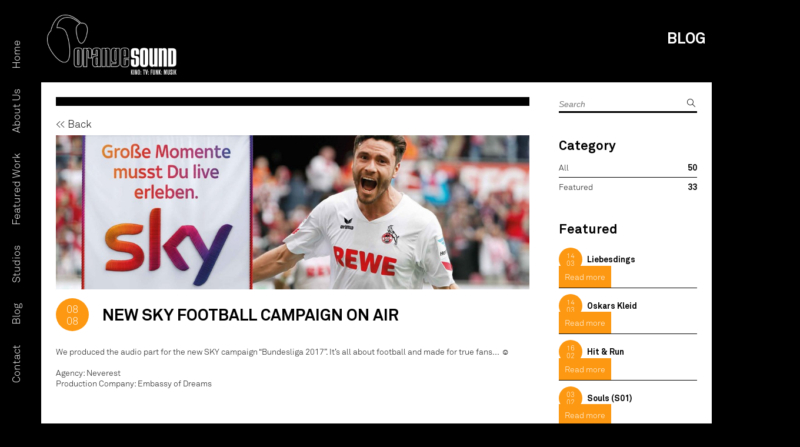

--- FILE ---
content_type: text/html; charset=UTF-8
request_url: https://orange-sound.de/sky-bundesliga/
body_size: 7549
content:
<!DOCTYPE html>
<html lang="en-US">
<head>
<meta charset="UTF-8" />
<!-- This site was optimized by wpSEO (https://www.wpseo.org). -->
<title>New SKY football campaign on air › Orange Sound</title>
<meta name="description" content="We produced the audio part for the new SKY campaign “Bundesliga 2017”." />
<meta name="robots" content="index, follow" />
<link rel="canonical" href="https://orange-sound.de/sky-bundesliga/" />
<meta property="og:type" content="article">
<meta property="og:url" content="https://orange-sound.de/sky-bundesliga/">
<meta property="og:title" content="New SKY football campaign on air › Orange Sound">
<meta property="og:description" content="We produced the audio part for the new SKY campaign “Bundesliga 2017”.">
<meta property="og:image" content="https://orange-sound.de/wp-content/uploads/2017/08/Featurebild-sky.jpg">
<meta name="viewport" content="width=device-width, initial-scale=1.0" />
<!-- <link rel="stylesheet" href="https://orange-sound.de/wp-content/themes/orangesound/css/font-awesome.min.css"> -->
<link rel="stylesheet" type="text/css" href="//orange-sound.de/wp-content/cache/wpfc-minified/fia1kv07/dtzlx.css" media="all"/>
<link rel="shortcut icon" href="https://orange-sound.de/wp-content/uploads/2016/11/favicon.ico" />
<style>img:is([sizes="auto" i], [sizes^="auto," i]) { contain-intrinsic-size: 3000px 1500px }</style>
<link rel="alternate" type="application/rss+xml" title="Orange Sound &raquo; New SKY football campaign on air Comments Feed" href="https://orange-sound.de/sky-bundesliga/feed/" />
<!-- <link rel='stylesheet' id='wp-block-library-css' href='https://orange-sound.de/wp-includes/css/dist/block-library/style.min.css?ver=6.8.3' type='text/css' media='all' /> -->
<link rel="stylesheet" type="text/css" href="//orange-sound.de/wp-content/cache/wpfc-minified/7udic8d5/dtzlx.css" media="all"/>
<style id='classic-theme-styles-inline-css' type='text/css'>
/*! This file is auto-generated */
.wp-block-button__link{color:#fff;background-color:#32373c;border-radius:9999px;box-shadow:none;text-decoration:none;padding:calc(.667em + 2px) calc(1.333em + 2px);font-size:1.125em}.wp-block-file__button{background:#32373c;color:#fff;text-decoration:none}
</style>
<style id='global-styles-inline-css' type='text/css'>
:root{--wp--preset--aspect-ratio--square: 1;--wp--preset--aspect-ratio--4-3: 4/3;--wp--preset--aspect-ratio--3-4: 3/4;--wp--preset--aspect-ratio--3-2: 3/2;--wp--preset--aspect-ratio--2-3: 2/3;--wp--preset--aspect-ratio--16-9: 16/9;--wp--preset--aspect-ratio--9-16: 9/16;--wp--preset--color--black: #000000;--wp--preset--color--cyan-bluish-gray: #abb8c3;--wp--preset--color--white: #ffffff;--wp--preset--color--pale-pink: #f78da7;--wp--preset--color--vivid-red: #cf2e2e;--wp--preset--color--luminous-vivid-orange: #ff6900;--wp--preset--color--luminous-vivid-amber: #fcb900;--wp--preset--color--light-green-cyan: #7bdcb5;--wp--preset--color--vivid-green-cyan: #00d084;--wp--preset--color--pale-cyan-blue: #8ed1fc;--wp--preset--color--vivid-cyan-blue: #0693e3;--wp--preset--color--vivid-purple: #9b51e0;--wp--preset--gradient--vivid-cyan-blue-to-vivid-purple: linear-gradient(135deg,rgba(6,147,227,1) 0%,rgb(155,81,224) 100%);--wp--preset--gradient--light-green-cyan-to-vivid-green-cyan: linear-gradient(135deg,rgb(122,220,180) 0%,rgb(0,208,130) 100%);--wp--preset--gradient--luminous-vivid-amber-to-luminous-vivid-orange: linear-gradient(135deg,rgba(252,185,0,1) 0%,rgba(255,105,0,1) 100%);--wp--preset--gradient--luminous-vivid-orange-to-vivid-red: linear-gradient(135deg,rgba(255,105,0,1) 0%,rgb(207,46,46) 100%);--wp--preset--gradient--very-light-gray-to-cyan-bluish-gray: linear-gradient(135deg,rgb(238,238,238) 0%,rgb(169,184,195) 100%);--wp--preset--gradient--cool-to-warm-spectrum: linear-gradient(135deg,rgb(74,234,220) 0%,rgb(151,120,209) 20%,rgb(207,42,186) 40%,rgb(238,44,130) 60%,rgb(251,105,98) 80%,rgb(254,248,76) 100%);--wp--preset--gradient--blush-light-purple: linear-gradient(135deg,rgb(255,206,236) 0%,rgb(152,150,240) 100%);--wp--preset--gradient--blush-bordeaux: linear-gradient(135deg,rgb(254,205,165) 0%,rgb(254,45,45) 50%,rgb(107,0,62) 100%);--wp--preset--gradient--luminous-dusk: linear-gradient(135deg,rgb(255,203,112) 0%,rgb(199,81,192) 50%,rgb(65,88,208) 100%);--wp--preset--gradient--pale-ocean: linear-gradient(135deg,rgb(255,245,203) 0%,rgb(182,227,212) 50%,rgb(51,167,181) 100%);--wp--preset--gradient--electric-grass: linear-gradient(135deg,rgb(202,248,128) 0%,rgb(113,206,126) 100%);--wp--preset--gradient--midnight: linear-gradient(135deg,rgb(2,3,129) 0%,rgb(40,116,252) 100%);--wp--preset--font-size--small: 13px;--wp--preset--font-size--medium: 20px;--wp--preset--font-size--large: 36px;--wp--preset--font-size--x-large: 42px;--wp--preset--spacing--20: 0.44rem;--wp--preset--spacing--30: 0.67rem;--wp--preset--spacing--40: 1rem;--wp--preset--spacing--50: 1.5rem;--wp--preset--spacing--60: 2.25rem;--wp--preset--spacing--70: 3.38rem;--wp--preset--spacing--80: 5.06rem;--wp--preset--shadow--natural: 6px 6px 9px rgba(0, 0, 0, 0.2);--wp--preset--shadow--deep: 12px 12px 50px rgba(0, 0, 0, 0.4);--wp--preset--shadow--sharp: 6px 6px 0px rgba(0, 0, 0, 0.2);--wp--preset--shadow--outlined: 6px 6px 0px -3px rgba(255, 255, 255, 1), 6px 6px rgba(0, 0, 0, 1);--wp--preset--shadow--crisp: 6px 6px 0px rgba(0, 0, 0, 1);}:where(.is-layout-flex){gap: 0.5em;}:where(.is-layout-grid){gap: 0.5em;}body .is-layout-flex{display: flex;}.is-layout-flex{flex-wrap: wrap;align-items: center;}.is-layout-flex > :is(*, div){margin: 0;}body .is-layout-grid{display: grid;}.is-layout-grid > :is(*, div){margin: 0;}:where(.wp-block-columns.is-layout-flex){gap: 2em;}:where(.wp-block-columns.is-layout-grid){gap: 2em;}:where(.wp-block-post-template.is-layout-flex){gap: 1.25em;}:where(.wp-block-post-template.is-layout-grid){gap: 1.25em;}.has-black-color{color: var(--wp--preset--color--black) !important;}.has-cyan-bluish-gray-color{color: var(--wp--preset--color--cyan-bluish-gray) !important;}.has-white-color{color: var(--wp--preset--color--white) !important;}.has-pale-pink-color{color: var(--wp--preset--color--pale-pink) !important;}.has-vivid-red-color{color: var(--wp--preset--color--vivid-red) !important;}.has-luminous-vivid-orange-color{color: var(--wp--preset--color--luminous-vivid-orange) !important;}.has-luminous-vivid-amber-color{color: var(--wp--preset--color--luminous-vivid-amber) !important;}.has-light-green-cyan-color{color: var(--wp--preset--color--light-green-cyan) !important;}.has-vivid-green-cyan-color{color: var(--wp--preset--color--vivid-green-cyan) !important;}.has-pale-cyan-blue-color{color: var(--wp--preset--color--pale-cyan-blue) !important;}.has-vivid-cyan-blue-color{color: var(--wp--preset--color--vivid-cyan-blue) !important;}.has-vivid-purple-color{color: var(--wp--preset--color--vivid-purple) !important;}.has-black-background-color{background-color: var(--wp--preset--color--black) !important;}.has-cyan-bluish-gray-background-color{background-color: var(--wp--preset--color--cyan-bluish-gray) !important;}.has-white-background-color{background-color: var(--wp--preset--color--white) !important;}.has-pale-pink-background-color{background-color: var(--wp--preset--color--pale-pink) !important;}.has-vivid-red-background-color{background-color: var(--wp--preset--color--vivid-red) !important;}.has-luminous-vivid-orange-background-color{background-color: var(--wp--preset--color--luminous-vivid-orange) !important;}.has-luminous-vivid-amber-background-color{background-color: var(--wp--preset--color--luminous-vivid-amber) !important;}.has-light-green-cyan-background-color{background-color: var(--wp--preset--color--light-green-cyan) !important;}.has-vivid-green-cyan-background-color{background-color: var(--wp--preset--color--vivid-green-cyan) !important;}.has-pale-cyan-blue-background-color{background-color: var(--wp--preset--color--pale-cyan-blue) !important;}.has-vivid-cyan-blue-background-color{background-color: var(--wp--preset--color--vivid-cyan-blue) !important;}.has-vivid-purple-background-color{background-color: var(--wp--preset--color--vivid-purple) !important;}.has-black-border-color{border-color: var(--wp--preset--color--black) !important;}.has-cyan-bluish-gray-border-color{border-color: var(--wp--preset--color--cyan-bluish-gray) !important;}.has-white-border-color{border-color: var(--wp--preset--color--white) !important;}.has-pale-pink-border-color{border-color: var(--wp--preset--color--pale-pink) !important;}.has-vivid-red-border-color{border-color: var(--wp--preset--color--vivid-red) !important;}.has-luminous-vivid-orange-border-color{border-color: var(--wp--preset--color--luminous-vivid-orange) !important;}.has-luminous-vivid-amber-border-color{border-color: var(--wp--preset--color--luminous-vivid-amber) !important;}.has-light-green-cyan-border-color{border-color: var(--wp--preset--color--light-green-cyan) !important;}.has-vivid-green-cyan-border-color{border-color: var(--wp--preset--color--vivid-green-cyan) !important;}.has-pale-cyan-blue-border-color{border-color: var(--wp--preset--color--pale-cyan-blue) !important;}.has-vivid-cyan-blue-border-color{border-color: var(--wp--preset--color--vivid-cyan-blue) !important;}.has-vivid-purple-border-color{border-color: var(--wp--preset--color--vivid-purple) !important;}.has-vivid-cyan-blue-to-vivid-purple-gradient-background{background: var(--wp--preset--gradient--vivid-cyan-blue-to-vivid-purple) !important;}.has-light-green-cyan-to-vivid-green-cyan-gradient-background{background: var(--wp--preset--gradient--light-green-cyan-to-vivid-green-cyan) !important;}.has-luminous-vivid-amber-to-luminous-vivid-orange-gradient-background{background: var(--wp--preset--gradient--luminous-vivid-amber-to-luminous-vivid-orange) !important;}.has-luminous-vivid-orange-to-vivid-red-gradient-background{background: var(--wp--preset--gradient--luminous-vivid-orange-to-vivid-red) !important;}.has-very-light-gray-to-cyan-bluish-gray-gradient-background{background: var(--wp--preset--gradient--very-light-gray-to-cyan-bluish-gray) !important;}.has-cool-to-warm-spectrum-gradient-background{background: var(--wp--preset--gradient--cool-to-warm-spectrum) !important;}.has-blush-light-purple-gradient-background{background: var(--wp--preset--gradient--blush-light-purple) !important;}.has-blush-bordeaux-gradient-background{background: var(--wp--preset--gradient--blush-bordeaux) !important;}.has-luminous-dusk-gradient-background{background: var(--wp--preset--gradient--luminous-dusk) !important;}.has-pale-ocean-gradient-background{background: var(--wp--preset--gradient--pale-ocean) !important;}.has-electric-grass-gradient-background{background: var(--wp--preset--gradient--electric-grass) !important;}.has-midnight-gradient-background{background: var(--wp--preset--gradient--midnight) !important;}.has-small-font-size{font-size: var(--wp--preset--font-size--small) !important;}.has-medium-font-size{font-size: var(--wp--preset--font-size--medium) !important;}.has-large-font-size{font-size: var(--wp--preset--font-size--large) !important;}.has-x-large-font-size{font-size: var(--wp--preset--font-size--x-large) !important;}
:where(.wp-block-post-template.is-layout-flex){gap: 1.25em;}:where(.wp-block-post-template.is-layout-grid){gap: 1.25em;}
:where(.wp-block-columns.is-layout-flex){gap: 2em;}:where(.wp-block-columns.is-layout-grid){gap: 2em;}
:root :where(.wp-block-pullquote){font-size: 1.5em;line-height: 1.6;}
</style>
<!-- <link rel='stylesheet' id='dashicons-css' href='https://orange-sound.de/wp-includes/css/dashicons.min.css?ver=6.8.3' type='text/css' media='all' /> -->
<!-- <link rel='stylesheet' id='admin-bar-css' href='https://orange-sound.de/wp-includes/css/admin-bar.min.css?ver=6.8.3' type='text/css' media='all' /> -->
<link rel="stylesheet" type="text/css" href="//orange-sound.de/wp-content/cache/wpfc-minified/7ugsctjs/hd8q3.css" media="all"/>
<style id='admin-bar-inline-css' type='text/css'>
/* Hide CanvasJS credits for P404 charts specifically */
#p404RedirectChart .canvasjs-chart-credit {
display: none !important;
}
#p404RedirectChart canvas {
border-radius: 6px;
}
.p404-redirect-adminbar-weekly-title {
font-weight: bold;
font-size: 14px;
color: #fff;
margin-bottom: 6px;
}
#wpadminbar #wp-admin-bar-p404_free_top_button .ab-icon:before {
content: "\f103";
color: #dc3545;
top: 3px;
}
#wp-admin-bar-p404_free_top_button .ab-item {
min-width: 80px !important;
padding: 0px !important;
}
/* Ensure proper positioning and z-index for P404 dropdown */
.p404-redirect-adminbar-dropdown-wrap { 
min-width: 0; 
padding: 0;
position: static !important;
}
#wpadminbar #wp-admin-bar-p404_free_top_button_dropdown {
position: static !important;
}
#wpadminbar #wp-admin-bar-p404_free_top_button_dropdown .ab-item {
padding: 0 !important;
margin: 0 !important;
}
.p404-redirect-dropdown-container {
min-width: 340px;
padding: 18px 18px 12px 18px;
background: #23282d !important;
color: #fff;
border-radius: 12px;
box-shadow: 0 8px 32px rgba(0,0,0,0.25);
margin-top: 10px;
position: relative !important;
z-index: 999999 !important;
display: block !important;
border: 1px solid #444;
}
/* Ensure P404 dropdown appears on hover */
#wpadminbar #wp-admin-bar-p404_free_top_button .p404-redirect-dropdown-container { 
display: none !important;
}
#wpadminbar #wp-admin-bar-p404_free_top_button:hover .p404-redirect-dropdown-container { 
display: block !important;
}
#wpadminbar #wp-admin-bar-p404_free_top_button:hover #wp-admin-bar-p404_free_top_button_dropdown .p404-redirect-dropdown-container {
display: block !important;
}
.p404-redirect-card {
background: #2c3338;
border-radius: 8px;
padding: 18px 18px 12px 18px;
box-shadow: 0 2px 8px rgba(0,0,0,0.07);
display: flex;
flex-direction: column;
align-items: flex-start;
border: 1px solid #444;
}
.p404-redirect-btn {
display: inline-block;
background: #dc3545;
color: #fff !important;
font-weight: bold;
padding: 5px 22px;
border-radius: 8px;
text-decoration: none;
font-size: 17px;
transition: background 0.2s, box-shadow 0.2s;
margin-top: 8px;
box-shadow: 0 2px 8px rgba(220,53,69,0.15);
text-align: center;
line-height: 1.6;
}
.p404-redirect-btn:hover {
background: #c82333;
color: #fff !important;
box-shadow: 0 4px 16px rgba(220,53,69,0.25);
}
/* Prevent conflicts with other admin bar dropdowns */
#wpadminbar .ab-top-menu > li:hover > .ab-item,
#wpadminbar .ab-top-menu > li.hover > .ab-item {
z-index: auto;
}
#wpadminbar #wp-admin-bar-p404_free_top_button:hover > .ab-item {
z-index: 999998 !important;
}
</style>
<!-- <link rel='stylesheet' id='styles-css' href='https://orange-sound.de/wp-content/themes/orangesound/css/style.css' type='text/css' media='' /> -->
<link rel="stylesheet" type="text/css" href="//orange-sound.de/wp-content/cache/wpfc-minified/7netfawk/dtzlx.css" media="all"/>
<script src='//orange-sound.de/wp-content/cache/wpfc-minified/8bb8axfu/dui0d.js' type="text/javascript"></script>
<!-- <script type="text/javascript" src="https://orange-sound.de/wp-includes/js/jquery/jquery.min.js?ver=3.7.1" id="jquery-core-js"></script> -->
<!-- <script type="text/javascript" src="https://orange-sound.de/wp-includes/js/jquery/jquery-migrate.min.js?ver=3.4.1" id="jquery-migrate-js"></script> -->
<link rel="https://api.w.org/" href="https://orange-sound.de/wp-json/" /><link rel="alternate" title="JSON" type="application/json" href="https://orange-sound.de/wp-json/wp/v2/posts/1043" /><link rel='shortlink' href='https://orange-sound.de/?p=1043' />
<link rel="alternate" title="oEmbed (JSON)" type="application/json+oembed" href="https://orange-sound.de/wp-json/oembed/1.0/embed?url=https%3A%2F%2Forange-sound.de%2Fsky-bundesliga%2F" />
<link rel="alternate" title="oEmbed (XML)" type="text/xml+oembed" href="https://orange-sound.de/wp-json/oembed/1.0/embed?url=https%3A%2F%2Forange-sound.de%2Fsky-bundesliga%2F&#038;format=xml" />
<!-- <script src="https://orange-sound.de/wp-content/themes/orangesound/scripts/jquery.touchSwipe.min.js"></script> -->
<style>
.vimeo-plugin #vimeo-thumbnail-1 {
background: url('/wp-content/uploads/2016/10/Layer-22.png');
background-size: cover;
background-position: center;
}
.vimeo-plugin #vimeo-thumbnail-2 {
background: url('/wp-content/uploads/2016/10/Layer-21.png');
background-size: cover;
background-position: center;
}
.vimeo-plugin #vimeo-thumbnail-3 {
background: url('/wp-content/uploads/2016/10/Layer-19.png');
background-size: cover;
background-position: center;
}
.vimeo-plugin #vimeo-thumbnail-4 {
background: url('/wp-content/uploads/2016/10/Layer-20.png');
background-size: cover;
background-position: center;
}         .big-text {
background: url();
background-size: cover;
}
</style>
</head>
<body class="wp-singular post-template-default single single-post postid-1043 single-format-standard wp-theme-orangesound cookies-not-set desktop">
<header class="site-header clearfix">
<!-- <div class="site-logo col-base-12 col-768-6 col-960-6"> -->
<div class="site-logo">
<a href="https://orange-sound.de/" rel="home" title="Orange Studio homepage">
<img src="https://orange-sound.de/wp-content/themes/orangesound/images/logo.png" alt="Orange Studio Logo">
</a>
</div>
<div class="burger">
<button class="burger__constructor">
<span class="fa" aria-hidden="true"></span>
</button>
</div>
<!-- <div class="site-title col-base-12 col-768-6 col-960-6"> -->
<div class="site-title">
<h1>
Blog
</h1>
</div>
<nav class="main-menu main-menu--left"><ul id="menu-main_left_menu" class="list--unstyled list--inline"><li id="menu-item-207" class="menu-item menu-item-type-post_type menu-item-object-page menu-item-207"><a href="https://orange-sound.de/contact/">Contact</a></li>
<li id="menu-item-297" class="menu-item menu-item-type-taxonomy menu-item-object-category current-post-ancestor current-menu-parent current-post-parent menu-item-297"><a href="https://orange-sound.de/category/all/">Blog</a></li>
<li id="menu-item-209" class="menu-item menu-item-type-post_type menu-item-object-page menu-item-209"><a href="https://orange-sound.de/studios/">Studios</a></li>
<li id="menu-item-208" class="menu-item menu-item-type-post_type menu-item-object-page menu-item-208"><a href="https://orange-sound.de/featured-work/">Featured Work</a></li>
<li id="menu-item-17" class="menu-item menu-item-type-post_type menu-item-object-page menu-item-17"><a href="https://orange-sound.de/about-us/">About Us</a></li>
<li id="menu-item-18" class="menu-item menu-item-type-post_type menu-item-object-page menu-item-home menu-item-18"><a href="https://orange-sound.de/">Home</a></li>
</ul></nav><nav class="main-menu main-menu--mobile"><ul id="menu-mobile_menu" class="list--unstyled"><li id="menu-item-808" class="menu-item menu-item-type-post_type menu-item-object-page menu-item-home menu-item-808"><a href="https://orange-sound.de/">Home</a></li>
<li id="menu-item-809" class="menu-item menu-item-type-post_type menu-item-object-page menu-item-809"><a href="https://orange-sound.de/about-us/">About Us</a></li>
<li id="menu-item-32" class="menu-item menu-item-type-post_type menu-item-object-page menu-item-32"><a href="https://orange-sound.de/studios/">Studios</a></li>
<li id="menu-item-1145" class="menu-item menu-item-type-custom menu-item-object-custom menu-item-1145"><a href="https://orange-sound.de/category/all/">Blog</a></li>
<li id="menu-item-814" class="menu-item menu-item-type-post_type menu-item-object-page menu-item-814"><a href="https://orange-sound.de/contact/">Contact</a></li>
</ul></nav></header>
<div class="main-content">
<div class="col-base-12">
<div class="blog-main clearfix">
<main class="col-base-12 col-640-6 col-768-8 col-1280-9">
<div class="post-single post-proper col-base-12">
<div class="post-border"></div>
<span class="back">
<a href="https://orange-sound.de/category/all/#1043"><< Back</a>
</span>
<img width="1000" height="326" src="https://orange-sound.de/wp-content/uploads/2017/08/Featurebild-sky.jpg" class="attachment-post-thumbnail size-post-thumbnail wp-post-image" alt="" decoding="async" fetchpriority="high" srcset="https://orange-sound.de/wp-content/uploads/2017/08/Featurebild-sky.jpg 1000w, https://orange-sound.de/wp-content/uploads/2017/08/Featurebild-sky-300x98.jpg 300w, https://orange-sound.de/wp-content/uploads/2017/08/Featurebild-sky-768x250.jpg 768w" sizes="(max-width: 1000px) 100vw, 1000px" />					<div class="post-date">
<span>08</span>
<span>08</span>
</div>
<h2>
New SKY football campaign on air				
</h2>
<p><p>We produced the audio part for the new SKY campaign “Bundesliga 2017”. It’s all about football and made for true fans… ☺<br />
<br />
Agency: Neverest<br />
Production Company: Embassy of Dreams<br />
<br />
<iframe width="640" height="360" src="https://www.youtube.com/embed/q8M6xEROwUU" frameborder="0" allowfullscreen></iframe>
</p>
<p><img decoding="async" width="1024" height="724" src="https://orange-sound.de/wp-content/uploads/2017/08/Contenbild_Sky-Bundesliga-1024x724.jpg" alt="Contenbild_Sky Bundesliga" class="alignnone size-large wp-image-1125" srcset="https://orange-sound.de/wp-content/uploads/2017/08/Contenbild_Sky-Bundesliga-1024x724.jpg 1024w, https://orange-sound.de/wp-content/uploads/2017/08/Contenbild_Sky-Bundesliga-300x212.jpg 300w, https://orange-sound.de/wp-content/uploads/2017/08/Contenbild_Sky-Bundesliga-768x543.jpg 768w, https://orange-sound.de/wp-content/uploads/2017/08/Contenbild_Sky-Bundesliga.jpg 1920w" sizes="(max-width: 1024px) 100vw, 1024px" /></p></p>
</div>
<hr class="post-end" />
</main>
<aside class="sidebar col-base-12 col-640-6 col-768-4 col-1280-3">
<div class="col-base-12">
<form role="search" method="get" class="search-form" action="https://orange-sound.de/">
<input type="search" class="search-field" placeholder="Search" value="" name="s" />
<button type="submit" class="search-submit"></button>
</form>	</div>
<!--<div class="col-base-12">
<h3>Newsletter</h3>
<p>Lorem ipsum dolor sit amet, consectetur adipiscing elit!</p>
<script type="text/javascript">
//<![CDATA[
if (typeof newsletter_check !== "function") {
window.newsletter_check = function (f) {
var re = /^([a-zA-Z0-9_\.\-\+])+\@(([a-zA-Z0-9\-]{1,})+\.)+([a-zA-Z0-9]{2,})+$/;
if (!re.test(f.elements["ne"].value)) {
alert("The email is not correct");
return false;
}
for (var i=1; i<20; i++) {
if (f.elements["np" + i] && f.elements["np" + i].required && f.elements["np" + i].value == "") {
alert("");
return false;
}
}
if (f.elements["ny"] && !f.elements["ny"].checked) {
alert("You must accept the privacy statement");
return false;
}
return true;
}
}
//]]>
</script>
<div class="newsletter newsletter-subscription">
<form method="post" action="http://orangesound.memo84.linuxpl.eu/?na=s" onsubmit="return newsletter_check(this)">
<input type='hidden' name='nr' value='page'>
<table cellspacing="0" cellpadding="3" border="0">
<tr>
<td align="left" class="first-row"><input class="newsletter-email" type="email" placeholder="Email" name="ne" size="30" required><button type="submit" class="search-submit" value="Subscribe"></button></td>
</tr>
<tr>
<td colspan="2" class="newsletter-td-submit">
</td>
</tr>
</table>
</form>
</div>	
</div> -->
<div class="col-base-12">	
<h3>Category</h3>
<ul class="list--unstyled category-list">
<li class="cat-item cat-item-1"><a href="https://orange-sound.de/category/all/">All</a> <span class="post-count pull-right">50</span>
</li>
<li class="cat-item cat-item-10"><a href="https://orange-sound.de/category/featured/">Featured</a> <span class="post-count pull-right">33</span>
</li>
</ul>
</div>
<div class="col-base-12">
<h3>Featured</h3>
<div class="top-pick">
<div class="inline-block">
<div class="post-date black">
<span>14</span>
<span>03</span>
</div>
</div>
<div class="inline-block cont">
<h4>
<a href="https://orange-sound.de/liebesdings/" title="Liebesdings">
Liebesdings					</a>					
</h4>
</div>
<div class="inline-block">
<a class="btn btn--secondary" href="https://orange-sound.de/liebesdings/" title="Liebesdings">Read more</a>
</div>
</div>
<div class="top-pick">
<div class="inline-block">
<div class="post-date black">
<span>14</span>
<span>03</span>
</div>
</div>
<div class="inline-block cont">
<h4>
<a href="https://orange-sound.de/oskars-kleid/" title="Oskars Kleid">
Oskars Kleid					</a>					
</h4>
</div>
<div class="inline-block">
<a class="btn btn--secondary" href="https://orange-sound.de/oskars-kleid/" title="Oskars Kleid">Read more</a>
</div>
</div>
<div class="top-pick">
<div class="inline-block">
<div class="post-date black">
<span>16</span>
<span>02</span>
</div>
</div>
<div class="inline-block cont">
<h4>
<a href="https://orange-sound.de/hit-run/" title="Hit &#038; Run">
Hit &#038; Run					</a>					
</h4>
</div>
<div class="inline-block">
<a class="btn btn--secondary" href="https://orange-sound.de/hit-run/" title="Hit &#038; Run">Read more</a>
</div>
</div>
<div class="top-pick">
<div class="inline-block">
<div class="post-date black">
<span>03</span>
<span>02</span>
</div>
</div>
<div class="inline-block cont">
<h4>
<a href="https://orange-sound.de/souls/" title="Souls (S01)">
Souls (S01)					</a>					
</h4>
</div>
<div class="inline-block">
<a class="btn btn--secondary" href="https://orange-sound.de/souls/" title="Souls (S01)">Read more</a>
</div>
</div>
<div class="top-pick">
<div class="inline-block">
<div class="post-date black">
<span>03</span>
<span>02</span>
</div>
</div>
<div class="inline-block cont">
<h4>
<a href="https://orange-sound.de/rheingold/" title="Rheingold">
Rheingold					</a>					
</h4>
</div>
<div class="inline-block">
<a class="btn btn--secondary" href="https://orange-sound.de/rheingold/" title="Rheingold">Read more</a>
</div>
</div>
<div class="top-pick">
<div class="inline-block">
<div class="post-date black">
<span>03</span>
<span>02</span>
</div>
</div>
<div class="inline-block cont">
<h4>
<a href="https://orange-sound.de/kleo/" title="KLEO (S01)">
KLEO (S01)					</a>					
</h4>
</div>
<div class="inline-block">
<a class="btn btn--secondary" href="https://orange-sound.de/kleo/" title="KLEO (S01)">Read more</a>
</div>
</div>
</div>
<!--
<div class="col-base-12">
<h3>Vimeo</h3>
<div class="vimeo-plugin">
<div class="row">
<a href="http://google.com">
<div class="vimeo-background" id="vimeo-thumbnail-1">
<span class="vimeo-play"></span>
</div>
</a>	
<a href="http://google.com">
<div class="vimeo-background"  id="vimeo-thumbnail-2">
<span class="vimeo-play"></span>
</div>
</a>
</div>
<div class="row">
<a href="http://google.com">
<div class="vimeo-background" id="vimeo-thumbnail-3">
<span class="vimeo-play"></span>
</div>
</a>
<a href="http://google.com">
<div class="vimeo-background" id="vimeo-thumbnail-4">
<span class="vimeo-play"></span>
</div>
</a>
</div>
</div>	</div> -->
</aside>
</div>
</div>
<script type="speculationrules">
{"prefetch":[{"source":"document","where":{"and":[{"href_matches":"\/*"},{"not":{"href_matches":["\/wp-*.php","\/wp-admin\/*","\/wp-content\/uploads\/*","\/wp-content\/*","\/wp-content\/plugins\/*","\/wp-content\/themes\/orangesound\/*","\/*\\?(.+)"]}},{"not":{"selector_matches":"a[rel~=\"nofollow\"]"}},{"not":{"selector_matches":".no-prefetch, .no-prefetch a"}}]},"eagerness":"conservative"}]}
</script>
<script type="text/javascript" src="https://orange-sound.de/wp-content/themes/orangesound/scripts/main-blog.js" id="main-js"></script>
<script src="https://orange-sound.de/wp-content/themes/orangesound/scripts/bootstrap.min.js"></script>
<div class="page-darken"></div>
<script type="text/javascript">
(function(a){(jQuery.browser=jQuery.browser||{}).mobile=/(android|bb\d+|meego|android|ipad|playbook|silk).+mobile|avantgo|bada\/|blackberry|blazer|compal|elaine|fennec|hiptop|iemobile|ip(hone|od)|iris|kindle|lge |maemo|midp|mmp|mobile.+firefox|netfront|opera m(ob|in)i|palm( os)?|phone|p(ixi|re)\/|plucker|pocket|psp|series(4|6)0|symbian|treo|up\.(browser|link)|vodafone|wap|windows ce|xda|xiino/i.test(a)||/1207|6310|6590|3gso|4thp|50[1-6]i|770s|802s|a wa|abac|ac(er|oo|s\-)|ai(ko|rn)|al(av|ca|co)|amoi|an(ex|ny|yw)|aptu|ar(ch|go)|as(te|us)|attw|au(di|\-m|r |s )|avan|be(ck|ll|nq)|bi(lb|rd)|bl(ac|az)|br(e|v)w|bumb|bw\-(n|u)|c55\/|capi|ccwa|cdm\-|cell|chtm|cldc|cmd\-|co(mp|nd)|craw|da(it|ll|ng)|dbte|dc\-s|devi|dica|dmob|do(c|p)o|ds(12|\-d)|el(49|ai)|em(l2|ul)|er(ic|k0)|esl8|ez([4-7]0|os|wa|ze)|fetc|fly(\-|_)|g1 u|g560|gene|gf\-5|g\-mo|go(\.w|od)|gr(ad|un)|haie|hcit|hd\-(m|p|t)|hei\-|hi(pt|ta)|hp( i|ip)|hs\-c|ht(c(\-| |_|a|g|p|s|t)|tp)|hu(aw|tc)|i\-(20|go|ma)|i230|iac( |\-|\/)|ibro|idea|ig01|ikom|im1k|inno|ipaq|iris|ja(t|v)a|jbro|jemu|jigs|kddi|keji|kgt( |\/)|klon|kpt |kwc\-|kyo(c|k)|le(no|xi)|lg( g|\/(k|l|u)|50|54|\-[a-w])|libw|lynx|m1\-w|m3ga|m50\/|ma(te|ui|xo)|mc(01|21|ca)|m\-cr|me(rc|ri)|mi(o8|oa|ts)|mmef|mo(01|02|bi|de|do|t(\-| |o|v)|zz)|mt(50|p1|v )|mwbp|mywa|n10[0-2]|n20[2-3]|n30(0|2)|n50(0|2|5)|n7(0(0|1)|10)|ne((c|m)\-|on|tf|wf|wg|wt)|nok(6|i)|nzph|o2im|op(ti|wv)|oran|owg1|p800|pan(a|d|t)|pdxg|pg(13|\-([1-8]|c))|phil|pire|pl(ay|uc)|pn\-2|po(ck|rt|se)|prox|psio|pt\-g|qa\-a|qc(07|12|21|32|60|\-[2-7]|i\-)|qtek|r380|r600|raks|rim9|ro(ve|zo)|s55\/|sa(ge|ma|mm|ms|ny|va)|sc(01|h\-|oo|p\-)|sdk\/|se(c(\-|0|1)|47|mc|nd|ri)|sgh\-|shar|sie(\-|m)|sk\-0|sl(45|id)|sm(al|ar|b3|it|t5)|so(ft|ny)|sp(01|h\-|v\-|v )|sy(01|mb)|t2(18|50)|t6(00|10|18)|ta(gt|lk)|tcl\-|tdg\-|tel(i|m)|tim\-|t\-mo|to(pl|sh)|ts(70|m\-|m3|m5)|tx\-9|up(\.b|g1|si)|utst|v400|v750|veri|vi(rg|te)|vk(40|5[0-3]|\-v)|vm40|voda|vulc|vx(52|53|60|61|70|80|81|83|85|98)|w3c(\-| )|webc|whit|wi(g |nc|nw)|wmlb|wonu|x700|yas\-|your|zeto|zte\-/i.test(a.substr(0,4))})(navigator.userAgent||navigator.vendor||window.opera);
(function(window, document, $) {
var $doc = $(document)
var $win = $(window);
if ( $.browser.mobile && $win.width() <= 1024 && $win.width() >= 768) {
$win.on('orientationchange', function() {
window.location = "https://orange-sound.de/";
});
}
})(window, document, window.jQuery);
</script>
</body>
</html><!-- WP Fastest Cache file was created in 1.518 seconds, on November 26, 2025 @ 1:36 pm -->

--- FILE ---
content_type: text/css
request_url: https://orange-sound.de/wp-content/cache/wpfc-minified/7netfawk/dtzlx.css
body_size: 10415
content:
html {
font-family: sans-serif; line-height: 1.15; -ms-text-size-adjust: 100%; -webkit-text-size-adjust: 100%; }  body {
margin: 0;
}
::-webkit-scrollbar {
width: 12px;
}
::-webkit-scrollbar-track {
background-color: transparent;
border-left: 5px solid #303030;
}
::-webkit-scrollbar-thumb {
width: 2px;
height: 6px;
border-left: 5px solid white;
background-clip: padding-box;
background-color: transparent;
}
::-webkit-scrollbar-thumb:hover {
} article,
aside,
footer,
header,
nav,
section {
display: block;
} h1 {
font-size: 2em;
margin: 0.67em 0;
}  figcaption,
figure,
main { display: block;
} figure {
margin: 1em 40px;
} hr {
box-sizing: content-box; height: 0; overflow: visible; } pre {
font-family: monospace, monospace; font-size: 1em; }  a {
background-color: transparent; -webkit-text-decoration-skip: objects; } a:active,
a:hover {
outline-width: 0;
} abbr[title] {
border-bottom: none; text-decoration: underline; text-decoration: underline dotted; } b,
strong {
font-weight: inherit;
} b,
strong {
font-weight: bolder;
} code,
kbd,
samp {
font-family: monospace, monospace; font-size: 1em; } dfn {
font-style: italic;
} mark {
background-color: #ff0;
color: #000;
} small {
font-size: 80%;
} sub,
sup {
font-size: 75%;
line-height: 0;
position: relative;
vertical-align: baseline;
}
sub {
bottom: -0.25em;
}
sup {
top: -0.5em;
}  audio,
video {
display: inline-block;
} audio:not([controls]) {
display: none;
height: 0;
} img {
border-style: none;
} svg:not(:root) {
overflow: hidden;
}  button,
input,
optgroup,
select,
textarea {
font-family: sans-serif; font-size: 100%; line-height: 1.15; margin: 0; } button,
input { overflow: visible;
} button,
select { text-transform: none;
} button,
html [type='button'],
[type='reset'],
[type='submit'] {
-webkit-appearance: button; } button::-moz-focus-inner,
[type='button']::-moz-focus-inner,
[type='reset']::-moz-focus-inner,
[type='submit']::-moz-focus-inner {
border-style: none;
padding: 0;
} button:-moz-focusring,
[type='button']:-moz-focusring,
[type='reset']:-moz-focusring,
[type='submit']:-moz-focusring {
outline: 1px dotted ButtonText;
} fieldset {
border: 1px solid #c0c0c0;
margin: 0 2px;
padding: 0.35em 0.625em 0.75em;
} legend {
box-sizing: border-box; color: inherit; display: table; max-width: 100%; padding: 0; white-space: normal; } progress {
display: inline-block; vertical-align: baseline; } textarea {
overflow: auto;
} [type='checkbox'],
[type='radio'] {
box-sizing: border-box; padding: 0; } [type='number']::-webkit-inner-spin-button,
[type='number']::-webkit-outer-spin-button {
height: auto;
} [type='search'] {
-webkit-appearance: textfield; outline-offset: -2px; } [type='search']::-webkit-search-cancel-button,
[type='search']::-webkit-search-decoration {
-webkit-appearance: none;
} ::-webkit-file-upload-button {
-webkit-appearance: button; font: inherit; }  details,
menu {
display: block;
} summary {
display: list-item;
}  canvas {
display: inline-block;
} template {
display: none;
}  [hidden] {
display: none;
}
.btn--primary {
background: transparent;
padding: 1.5rem;
border: solid #000 0.3rem;
color: #000;
font-size: 1.8rem;
}
.btn--primary:hover {
color: #fff;
background: #f9972c;
border: solid #f9972c 0.3rem;
}
.btn--secondary {
background: #f9972c;
padding: 1rem;
color: #fff;
font-size: 1.4rem;
}
.btn--secondary:hover {
background: #f9972c;
color: #fff;
}
@font-face {
font-family: 'Akkurat';
src: url(//orange-sound.de/wp-content/themes/orangesound/fonts/Akkurat.eot);
src: url(//orange-sound.de/wp-content/themes/orangesound/fonts/Akkurat.eot?#iefix) format('embedded-opentype'),
url(//orange-sound.de/wp-content/themes/orangesound/fonts/Akkurat.woff2) format('woff2'),
url(//orange-sound.de/wp-content/themes/orangesound/fonts/Akkurat.woff) format('woff'),
url(//orange-sound.de/wp-content/themes/orangesound/fonts/Akkurat.ttf) format('truetype');
font-weight: normal;
font-style: normal;
}
@font-face {
font-family: 'Akkurat';
src: url(//orange-sound.de/wp-content/themes/orangesound/fonts/Akkurat-Bold.eot);
src: url(//orange-sound.de/wp-content/themes/orangesound/fonts/Akkurat-Bold.eot?#iefix) format('embedded-opentype'),
url(//orange-sound.de/wp-content/themes/orangesound/fonts/Akkurat-Bold.woff2) format('woff2'),
url(//orange-sound.de/wp-content/themes/orangesound/fonts/Akkurat-Bold.woff) format('woff'),
url(//orange-sound.de/wp-content/themes/orangesound/fonts/Akkurat-Bold.ttf) format('truetype');
font-weight: bold;
font-style: normal;
}
@font-face {
font-family: 'Akkurat';
src: url(//orange-sound.de/wp-content/themes/orangesound/fonts/Akkurat-Light.otf);
font-weight: lighter;
font-style: normal;
}
h1 {
font-size: 5.2rem;
}
h2 {
font-size: 2.8rem;
}
h3 {
font-size: 2.2rem;
}
a {
text-decoration: none;
color: #fb9812;
}
a:hover {
color: #fb9812;
}
.list--unstyled {
padding: 0;
list-style: none;
margin: 0;
}
.list--inline li {
display: inline-block;
padding: 0 2.5rem;
} * {
box-sizing: border-box;
}
.clearfix:before,
.clearfix:after {
content: '';
display: table;
}
.clearfix:after {
clear: both;
}
.pull-left {
float: left;
}
.pull-right {
float: right;
}
.inline-block {
display: inline-block;
}
.pos-relative {
position: relative;
z-index: -1;
height: 73vh;
width: 86%;
margin: 0 auto;
}
html {
font-size: 62.5%;
}
body {
color: #fff;
font-family: 'Akkurat', 'Calibri', 'Tahoma', sans-serif;
background: #000;
width: 100%;
overflow-x: hidden;
font-size: 1.4rem;
left: 0;
transition: 1s;
}
body.menu-opened {
left: -55vw;
position: relative;
}
.site-logo img {
width: 100%;
height: auto;
position: relative;
display: inline-block;
z-index: 0;
max-width: 280px;
margin-top: 25px;
}
.site-title { text-decoration: none;
text-align: right;
position: absolute;
z-index: 0;
top: 50px;
right: 80px;
bottom: inherit;
}
.site-title h1 {
margin: 0;
font-size: 45px;
text-decoration: underline; }
.burger {
background: transparent;
position: fixed;
top: 1rem;
right: 1rem;
text-align: center;
cursor: pointer;
z-index: 2000;
}
.burger__constructor {
background: #000;
padding: 0;
margin: 0;
outline: none;
border: none;
position: relative;
margin-top: 1.3rem;
cursor: pointer;
}
.burger span {
font-size: 20px;
color: #fff;
padding: 3px 5px;
}
.burger span:before {
content: '\f0c9';
font-family: FontAwesome;
font-style: normal;
font-weight: normal;
text-decoration: inherit;
}
.burger button.opened span:before {
content: '\f00d';
}
.burger:hover span {
background: #fc9811;
}
.main-menu--mobile {
background: #ff7049;
position: fixed;
top: 0;
right: -60vw;
width: 55vw;
height: 100%;
padding: 1rem;
z-index: 1000;
transition: 1s;
display: block;
}
.main-menu--mobile.opened {
right: 0;
}
.page-darken {
display: none;
position: fixed;
background: rgba(0, 0, 0, 0.8);
z-index: 999;
width: 100%;
height: 100%;
top: 0;
}
@media (max-width: 768px) {
.video-poster-overlay {
position: relative;
height: 75vw;
overflow: hidden;
}
.video-poster {
position: absolute;
top: 50%;
left: 50%;
transform: translate(-50%, -50%);
}
.sm-screen-content,
.video-poster {
display: block;
}
}
.main-menu--mobile > ul {
margin-top: 6rem;
}
.main-menu--mobile > ul > li {
font-size: 22px;
font-weight: bold;
margin-bottom: 19px;
}
.main-menu--mobile .sub-menu {
margin-top: 15px;
}
.main-menu--mobile > ul > li li {
font-size: 1.4rem;
margin: 0.4rem 0;
font-weight: normal;
}
.main-menu--mobile a {
color: white;
}
.main-menu--mobile a:hover {
color: rgba(255, 255, 255, 0.8);
}
.main-menu--mobile .current-menu-item a {
border-bottom: none;
}
.main-menu--mobile .current_page_parent > a {
border-bottom: 2px solid white;
}
.sub-menu {
list-style: none;
padding-left: 2rem;
}
.sub-menu li::before {
content: '';
background: url(//orange-sound.de/wp-content/themes/orangesound/images/submenu-arrow.png) no-repeat;
background-size: cover;
width: 14px;
height: 12px;
display: inline-block;
margin-right: 1rem;
}
.sub-menu li:hover::before {
-webkit-transform: translateX(0.5rem);
-ms-transform: translateX(0.5rem);
transform: translateX(0.5rem);
}
.main-menu--left,
.main-menu--right {
display: none;
}
.main-content {
margin-top: -3.5rem;
float: left;
width: 100%;
}
.archive .main-content {
background: url(//orange-sound.de/wp-content/themes/orangesound/images/big-bg.jpg) no-repeat;
background-size: cover;
background-position: right top;
}
.home .main-content,
.page-id-8 .main-content,
.page-id-12 .main-content,
.page-id-10 .main-content,
.page-id-14 .main-content,
.page-id-38 .main-content,
.page-id-34 .main-content,
.page-id-10 .main-content,
.page-id-349 .main-content {
background: none;
}
.background-video-wrapper {
position: relative;
z-index: -1;
height: 80vh;
}
.background-video {
width: 100%;
max-width: 5000px;
height: auto;
padding: 0 !important;
object-fit: cover;
margin: 0 auto;
position: relative;
left: 50%;
-webkit-transform: translateX(-50%);
-ms-transform: translateX(-50%);
transform: translateX(-50%);
}
.background-video {
width: 100%;
max-width: 5000px;
height: auto;
position: fixed !important;
top: 50%;
left: 50%;
min-width: 100%;
min-height: 100%;
height: auto;
z-index: -100;
-ms-transform: translateX(-50%) translateY(-50%) !important;
-moz-transform: translateX(-50%) translateY(-50%) !important;
-webkit-transform: translateX(-50%) translateY(-50%) !important;
transform: translateX(-50%) translateY(-50%) !important; background-size: cover;
}
#video-2,
#video-3 {
display: none;
}
.popup {
display: none;
position: absolute;
background: rgba(0, 0, 0, 0.75);
padding: 45px 0 35px 35px;
top: 43%;
-webkit-transform: translateY(-50%);
-ms-transform: translateY(-50%);
transform: translateY(-50%);
left: 21px;
max-width: 42rem;
z-index: 10;
width: 420px;
max-height: 366px;
}
.popup .overlay {
max-height: 286px;
padding-right: 3.5rem;
overflow-x: hidden;
overflow-y: auto;
}
.page-id-10 .popup .overlay {
max-height: 256px;
}
.page-id-14 .popup {
min-width: 600px;
}
.page-id-14 .popup_2 {
display: block;
opacity: 0;
z-index: -1;
}
.page-id-14 .popup.opened .two-column-text {
float: left;
width: 50%;
margin-top: 0;
min-height: 112px;
}
.popup.opened {
display: block;
}
.popup.opened p {
margin: 30px 0;
}
.popup.opened p:last-of-type {
margin: 30px 0 0;
}
.page-id-10 .popup.opened > p {
margin: 0;
}
.popup.opened .col-base-6 p {
margin: 10px 0;
}
.popup h2 {
-webkit-transform: translateX(0);
-ms-transform: translateX(0);
transform: translateX(0);
text-transform: uppercase;
margin: 0;
font-size: 3.4rem;
line-height: 3.8rem;
letter-spacing: 0.1rem;
}
.popup #map {
width: 93%;
height: 240px;
margin-top: 10px;
}
.popup-button,
.equipment-button {
float: right;
height: 34px;
width: 140px;
background: transparent;
border: 2px solid white;
padding: 0;
}
.equipment-button {
float: none;
padding: 10px 0;
clear: both;
display: block;
text-align: center;
height: auto;
margin: 20px auto 0;
}
.equipment-button a {
color: white;
}
.equipment-mobile {
display: none;
}
.page-id-10 .popup-button {
margin: 15px 20px 0 0;
}
.popup-button.mar-right-button {
margin-right: 20px;
}
.popup-button:hover {
cursor: pointer;
}
.popup-button a {
text-align: center;
font-size: 12px;
color: white;
display: inline-block;
width: 100%;
height: 100%;
line-height: 3rem;
}
.close--popup:hover,
.close--popup:hover:before {
background: #fc9811;
}
.popup-button:hover a {
background: #fc9811;
}
.close--popup {
position: absolute;
top: 1.7rem;
right: 1rem;
background: #fff;
color: transparent;
width: 2rem;
height: 0.4rem;
outline: none;
border: none;
cursor: pointer;
-webkit-transform: rotate(45deg);
-ms-transform: rotate(45deg);
transform: rotate(45deg);
}
.close--popup::before {
content: '';
background: #fff;
width: 2rem;
height: 0.4rem;
position: absolute;
left: 0;
top: 0;
-webkit-transform: rotate(90deg);
-ms-transform: rotate(90deg);
transform: rotate(90deg);
}
.sm-screen-content {
background: rgba(0, 0, 0, 0.7);
margin-top: -4rem;
}
.sm-screen-content h2 {
text-transform: uppercase;
margin: -2.6rem 0 0 -1rem;
}
.main-content .video-spot {
display: none;
}
.video-spot--hotspot {
display: block;
bottom: 24%;
left: 50%;
transform: translateX(-50%);
}
.home .video-spot--hotspot {
bottom: 12%;
}
.page-id-14 .video-spot--a,
.page-id-14 .video-spot--b,
.page-id-14 .video-spot--c {
display: none;
}
.scroller {
display: none;
position: relative;
}
.scroller-overlay {
width: 100%;
height: 151px;
background: transparent;
position: absolute;
bottom: 0;
padding-top: 20px;
}
.home .scroller-overlay {
display: none;
}
.blog-main {
background: #fff;
margin: 4rem auto 0;
max-width: 1300px;
color: #000;
}
.post-single {
}
.post-single > .thumbnail-border > img {
margin-top: 1rem;
width: 100%;
height: auto;
}
.post-single h2 {
text-transform: uppercase;
position: relative;
}
.post-single h2 a {
color: #000;
display: inline-block;
}
.load-more-button {
margin: 40px 0 20px;
height: 100px;
width: 100px;
background: transparent;
border: 3px solid black;
border-radius: 50%;
white-space: normal;
font-weight: bold;
}
.load-more-button:hover {
cursor: pointer;
background: black;
color: white;
}
.load-more-button:focus {
outline: none;
}
.border-bottom-posts {
width: calc(100% - 3rem);
height: 1px;
background: black;
float: left;
margin-left: calc(3rem / 2);
}
.home .site-title h1 { } .active {
color: #fb9812;
}
.unactive {
color: #fff;
font-weight: bold;
}
body.page-template-page-featured .mobile-category-switch {
display: none;
}
body.page-template-page-featured #video-1,
body.page-template-page-featured #video-2,
body.page-template-page-featured #video-3 {
display: none !important;
}
body.page-template-page-featured #screen-1 {
display: block;
}
body.page-template-page-featured .screen {
width: 90%;
height: 90%;
position: absolute;
top: 50%;
left: 50%;
margin-right: -50%;
transform: translate(-50%, -50%);
}
body.page-template-page-featured .screen .table-columns {
float: left;
}
body.page-template-page-featured .screen .table-columns img {
margin-right: 15px;
}
body.page-template-page-featured #screen-2 .table-columns img {
transform: rotate(-90deg);
float: none;
}
body.page-template-page-featured .screen .table-columns img.line {
position: absolute;
left: 10px;
top: -10px;
}
body.page-template-page-featured #screen-2 .table-columns img.line {
left: 27px;
top: 17px;
transform: rotate(0);
}
body.page-template-page-featured #screen-2 .table-columns img.play-button {
transform: rotate(0);
top: 25%;
left: 42px;
}
body.page-template-page-featured .screen .table-columns a {
color: #fff;
}
body.page-template-page-featured .screen .table-columns a h3 {
font-size: 18px;
margin: 65px 0 0 0;
display: block;
}
body.page-template-page-featured #screen-2 .table-columns a h3 {
margin-top: 0;
}
body.page-template-page-featured #screen-2 .table-columns a h3,
body.page-template-page-featured #screen-2 .table-columns a p {
position: relative;
}
body.page-template-page-featured .screen .table-columns a p {
margin: 0;
}
body.page-template-page-featured img.alignleft {
float: left;
opacity: 0.85;
}
body.page-template-page-featured .screen ul li {
clear: both;
list-style-type: none;
margin-bottom: 30px;
display: inline-block;
position: relative;
width: 100%;
}
body.page-template-page-featured .screen ul li a:hover img {
opacity: 0.7;
}
body.page-template-page-featured .screen ul li a:hover img.play-button {
opacity: 1 !important;
}
body.page-template-page-featured .screen ul li a:hover .post-title {
text-decoration: underline;
}
body.page-template-page-featured .table-container {  height: 640px;
overflow: hidden;
margin-top: 100px;
}
body.page-template-page-featured .sliding-window {  width: 2400px;
height: 640px;
overflow: hidden;
}
body.page-template-page-featured .sliding-window span {
float: left;
width: 600px;
height: 640px;
}
body.page-template-page-featured #previous-column,
body.page-template-page-featured #next-column {
background: url(//orange-sound.de/wp-content/themes/orangesound/images/larrow.png) no-repeat;
width: 49px;
height: 49px;
position: absolute;
top: 60%;
left: 100px;
transform: translate(0, -50%);
}
body.page-template-page-featured #next-column {
background: url(//orange-sound.de/wp-content/themes/orangesound/images/rarrow.png) no-repeat;
right: 50px;
left: inherit;
}
body.page-template-page-featured #next-column:hover {
background: url(//orange-sound.de/wp-content/themes/orangesound/images/rarrow_hover.png) no-repeat;
}
body.page-template-page-featured #previous-column:hover {
background: url(//orange-sound.de/wp-content/themes/orangesound/images/larrow_hover.png) no-repeat;
}
body.page-template-page-featured .arrows.disabled {
pointer-events: none;
}
body.page-template-page-featured #post-content h2 {
text-transform: uppercase;
margin: 1rem 0 0 0;
font-size: 3.4rem;
line-height: 3.8rem;
letter-spacing: 0.1rem;
}
body.page-template-page-featured #mask {
background: #000;
position: absolute;
top: 0;
min-width: 100vh;
width: 100%;
min-height: 100vh;
height: 100%;
z-index: 3;
opacity: 0.8;
}
body.page-template-page-featured #post-content {
width: 60%;
height: 80%;
height: 500px;
position: absolute;
z-index: 300 !important;
top: 50%;
left: 50%;
margin-right: -50%;
transform: translate(-50%, -50%);
background: rgba(0, 0, 0, 1);
padding: 30px;
padding-right: 0;
border: 20px solid #000;
}
body.page-template-page-featured #post-content > div {
overflow-y: auto;
max-height: 400px;
padding-right: 30px;
}
body.page-template-page-featured .play-button {
position: absolute;
top: 50%;
left: 80px;
margin-right: -50%;
transform: translate(-50%, -50%);
z-index: 8;
}
.menu-subcategories-container,
.menu-subcategories2-container,
.menu-subcategories3-container {
position: absolute;
z-index: 99999999 !important;
left: 0;
right: 0;
top: 70px;
}
body.page-template-page-featured .screen .menu {
text-align: center;
margin: 50px 0 0 0;
}
body.page-template-page-featured .screen .menu li {
display: inline;
margin: 0 30px;
}
body.page-template-page-featured .screen .menu li a {
color: #fff;
xfont-weight: bold;
}
body.page-template-page-featured .screen .menu li.active a {
color: #fb9812;
font-weight: bold;
}
body.page-template-page-featured .screen .menu li a:hover {
color: #fb9812;
xfont-weight: bold;
}
body.page-template-page-featured #post-content iframe {
width: 100%;
min-height: 300px;
float: left;
margin: 20px 0 15px 0;
}
body.page-template-page-featured #post-content .full-video iframe {
width: 50%;
float: none;
margin: 15px auto 15px;
display: block;
}
body.page-template-page-featured #post-content .col-768-6 {
padding: 0 15px 0 0;
}
body.page-template-page-featured #post-content .col-768-6 p {
margin: 20px 0;
}
body.page-template-page-featured #post-content .col-768-6 p:last-of-type {
margin-bottom: 0;
}
body.page-template-page-featured .screen .table-columns {
transform: scale(0.8);
-webkit-transform: scale(0.8);
-moz-transform: scale(0.8);
-o-transform: scale(0.8);
}
body.page-template-page-featured #post-content img {
margin: 0 25px 25px 0;
max-width: 100%;
height: auto;
}
body.page-template-page-featured #post-content img.wp-post-image {
max-width: 151px;
max-height: 211px;
}
body.page-template-page-featured #post-content #button {
text-align: center;
display: inline-block;
margin: 50px auto;
color: #fff;
border: 2px solid #fff;
padding: 10px 20px;
float: right;
font-weight: normal;
}
body.page-template-page-featured #post-content #button:hover {
background: #ff7049;
}
body.page-template-page-featured #post-content #close-button {
position: absolute;
top: 15px;
font-size: 40px;
font-weight: bold;
right: 15px;
color: #fff;
width: 2rem;
height: 0.4rem;
outline: none;
border: none;
cursor: pointer;
-webkit-transform: rotate(45deg);
-ms-transform: rotate(45deg);
transform: rotate(45deg);
}
body.page-template-page-featured .switch-titles li {
width: 50%;
padding: 0 63px 0 71px;
}
body.page-template-page-featured .switch-titles li:nth-child(2) {
text-align: right;
} @media (min-width: 992px) and (max-width: 1333px) {
body.page-template-page-featured .table-container {
overflow: hidden;
margin-top: 120px;
}
body.page-template-page-featured #previous-column,
body.page-template-page-featured #next-column {
top: 50%;
}
.page-template-page-featured .scroller-overlay {
bottom: -100px;
}
.page-template-page-featured .scroller-overlay {
bottom: 0;
}
body.page-template-page-featured .sliding-window {    overflow: hidden;
}
body.page-template-page-featured .sliding-window span {
float: left;
width: 400px;
height: 400px;
}
body.page-template-page-featured .screen .table-columns {
transform: scale(0.6);
-webkit-transform: scale(0.6);
-moz-transform: scale(0.6);
-o-transform: scale(0.6);
}
.site-logo img {
max-width: 220px;
}
.site-title { }
body.page-template-page-featured .arrows {
transform: scale(0.7) !important;
-webkit-transform: scale(0.7) !important;
-moz-transform: scale(0.7) !important;
-o-transform: scale(0.7) !important;
}
body.page-template-page-featured #menu-subcategories li {
display: inline;
margin: 0 10px;
}
}
@media (min-width: 992px) and (max-width: 1333px) and (max-height: 1333px) {
body.page-template-page-featured #previous-column,
body.page-template-page-featured #next-column {
top: 57%;
}
}
@media (min-width: 992px) and (max-width: 1200px) {
body.page-template-page-featured .site-title { }
}
@media (min-width: 768px) and (max-width: 992px) {
body.page-template-page-featured .table-container {  width: 600px;
height: 750px;
overflow: hidden;
margin: 0 auto;
margin-top: 70px;
}
.site-logo img {
max-width: 220px;
}
body.page-template-page-featured .screen .menu {
margin: 20px 0 0 0;
}
body.page-template-page-featured .sliding-window {  width: 800px;
height: 550px;
overflow: hidden;
}
body.page-template-page-featured .sliding-window span {
float: left;
width: 200px;
height: 750px;
}
body.page-template-page-featured #previous-column {
left: 50px;
}
body.page-template-page-featured .screen .table-columns {
transform: scale(0.5);
-webkit-transform: scale(0.5);
-moz-transform: scale(0.5);
-o-transform: scale(0.5);
}
.site-title { }
body.page-template-page-featured .site-title { }
body.page-template-page-featured .site-title {
top: 30px;
width: 39%;
}
body.page-template-page-featured .site-title h1 {
font-size: 40px;
}
body.page-template-page-featured .arrows {
transform: scale(0.7) !important;
-webkit-transform: scale(0.7) !important;
-moz-transform: scale(0.7) !important;
-o-transform: scale(0.7) !important;
}
body.page-template-page-featured #menu-subcategories li {
display: inline;
margin: 0 10px;
}
body.page-template-page-featured .play-button {
top: 100px;
}
body.page-template-page-featured #previous-column,
body.page-template-page-featured #next-column {
top: 50%;
}
}
@media (min-width: 1333px) {
body.page-template-page-featured .site-title {
width: 18%;
}
}
@media (max-height: 900px) and (min-width: 300px) {
.background-video-wrapper {
position: relative;
z-index: -1; }
.background-video {
display: none;
}
.video-spot--hotspot {
bottom: 24%;
}
.home .video-spot--hotspot {
bottom: 12%;
}
}
@media (max-height: 730px) and (min-width: 300px) {
.video-spot--hotspot { }
}
@media (max-width: 1500px) and (min-width: 1240px) {
.thumbnail-border {
position: relative;
width: 100%;
height: 170px;
overflow: hidden;
}
.post-single > .thumbnail-border > img {
position: absolute;
margin-top: 0;
left: 50%;
top: 50%;
height: 100%;
width: auto;
-webkit-transform: translate(-50%, -50%);
-ms-transform: translate(-50%, -50%);
transform: translate(-50%, -50%);
}
}
@media (max-width: 1239px) and (min-width: 1040px) {
.thumbnail-border {
position: relative;
width: 100%;
height: 150px;
overflow: hidden;
}
.post-single > .thumbnail-border > img {
position: absolute;
margin-top: 0;
left: 50%;
top: 50%;
height: 100%;
width: auto;
-webkit-transform: translate(-50%, -50%);
-ms-transform: translate(-50%, -50%);
transform: translate(-50%, -50%);
}
}
@media (max-width: 958px) and (min-width: 800px) {
.thumbnail-border {
position: relative;
width: 100%;
height: 100px;
overflow: hidden;
}
.post-single > .thumbnail-border > img {
position: absolute;
margin-top: 0;
left: 50%;
top: 50%;
height: 100%;
width: auto;
-webkit-transform: translate(-50%, -50%);
-ms-transform: translate(-50%, -50%);
transform: translate(-50%, -50%);
}
}
@media (max-width: 799px) and (min-width: 768px) {
.thumbnail-border {
position: relative;
width: 100%;
height: 80px;
overflow: hidden;
}
.post-single > .thumbnail-border > img {
position: absolute;
margin-top: 0;
left: 50%;
top: 50%;
height: 100%;
width: auto;
-webkit-transform: translate(-50%, -50%);
-ms-transform: translate(-50%, -50%);
transform: translate(-50%, -50%);
}
}
@media (max-width: 1458px) and (min-width: 1112px) {
.post-single {
min-height: 540px;
}
.post-single p:nth-of-type(2) {
min-height: 64px;
}
}
@media (max-width: 1412px) and (min-width: 1412px) {
.post-single {
min-height: 540px;
}
.post-single p:nth-of-type(2) {
min-height: 64px;
}
}
@media (max-width: 1111px) and (min-width: 1038px) {
.post-single p:nth-of-type(2) {
min-height: 64px;
}
.post-single {
min-height: 580px;
}
}
@media (max-width: 1037px) and (min-width: 793px) {
.post-single p:nth-of-type(2) {
min-height: 80px;
}
.post-single {
min-height: 600px;
}
}
@media (max-width: 1460px) and (min-width: 1380px) {
.post-single > img {
xheight: 175px;
}
}
@media (max-width: 1379px) and (min-width: 1200px) {
.post-single > img {
xheight: 140px;
}
}
@media (max-width: 1037px) and (min-width: 793px) {
.post-single p:nth-of-type(2) {
min-height: 80px;
}
.post-single {
min-height: 600px;
}
}
@media (max-width: 812px) and (min-width: 768px) {
.post-single p:nth-of-type(2) {
min-height: 96px;
}
.post-single {
min-height: 631px;
}
}
.post-single h2 a:hover {
color: #f9972c;
}
.post-proper > .post-date,
.post-proper > h2 {
display: inline-block;
vertical-align: middle;
}
.post-proper > h2 {
width: calc(100% - 6rem);
padding-left: 2rem;
}
.post-border {
width: 100%;
height: 1.5rem;
background: #000;
margin-bottom: 2rem;
}
.post-footer {
padding-top: 1rem;
margin-bottom: 2rem;
}
.post-date {
width: 5.6rem;
height: 5.6rem;
border-radius: 50%;
background: #f9972c;
color: #fff;
text-align: center;
padding-top: 0.8rem;
}
.post-date span {
display: block;
font-size: 1.8rem;
}
.post-date.black {
width: 4rem;
height: 4rem;
background: #000;
padding-top: 0.7rem;
}
.post-date.black span {
font-size: 1.2rem;
}
.post-end {
display: none;
border: none;
border-top: 1px solid #000;
margin-top: 2rem;
width: calc(100% - 2rem);
}
.search-form {
position: relative;
}
.search-field {
font-style: italic;
border: none;
outline: none;
border-bottom: 0.3rem solid #000;
width: 100%;
padding: 0.4rem 0.4rem 0.4rem 0;
}
.search-submit {
background: url(//orange-sound.de/wp-content/themes/orangesound/images/search-ico.png) no-repeat;
background-size: cover;
border: none;
width: 2rem;
height: 2rem;
position: absolute;
top: 0;
right: 0;
cursor: pointer;
}
.search-submit:hover {
-webkit-transform: scale(1.2);
-ms-transform: scale(1.2);
transform: scale(1.2);
}
.sidebar h3 {
margin-bottom: 1rem;
}
.sidebar .category-list a,
.sidebar .top-pick .cont a {
color: black;
}
.sidebar a:hover,
.sidebar .top-pick .cont a:hover {
color: #f9972c;
}
.sidebar a.btn--secondary:hover {
color: white;
font-weight: normal;
}
.sidebar .category-list .current-cat a {
color: #f9972c;
font-weight: 700;
}
.category-list li {
padding: 0.8rem 0;
border-bottom: 1px solid #000;
}
.category-list li:last-of-type {
border: none;
}
.newsletter .newsletter-email {
width: 90%;
border: none;
font-style: italic;
}
.newsletter table {
width: 100%;
}
.newsletter .newsletter-submit {
width: 10%;
background: transparent;
float: right;
}
.newsletter .first-row {
border-bottom: 3px solid black;
}
.newsletter .search-submit {
position: static;
float: right;
}
.row:before,
.row:after {
display: table;
content: ' ';
}
.vimeo-plugin a {
height: 84px;
width: 130px;
padding: 0 5px 5px 0;
display: inline-block;
}
.vimeo-plugin a:hover .vimeo-play {
opacity: 0.7;
}
.vimeo-plugin .vimeo-background {
height: 100%;
background: green;
position: relative;
}
.vimeo-plugin .vimeo-play {
height: 100%;
width: 100%;
background: url(//orange-sound.de/wp-content/themes/orangesound/images/play.png);
position: absolute;
background-repeat: no-repeat;
background-position: center;
transition: 0.7s;
}
.vimeo-plugin .row {
width: 264px;
margin: 0 auto;
}
@media (max-width: 1340px) and (min-width: 1280px) {
.vimeo-plugin a {
height: 79px;
width: 117px;
}
.vimeo-plugin .row {
width: 238px;
}
}
@media (max-width: 1050px) and (min-width: 960px) {
.vimeo-plugin a {
height: 79px;
width: 117px;
}
.vimeo-plugin .row {
width: 238px;
}
}
@media (max-width: 920px) and (min-width: 834px) {
.vimeo-plugin a {
height: 79px;
width: 117px;
}
.vimeo-plugin .row {
width: 238px;
}
}
@media (max-width: 833px) and (min-width: 768px) {
.vimeo-plugin a {
height: 72px;
width: 107px;
}
.vimeo-plugin .row {
width: 218px;
}
}
.post-count {
font-weight: bold;
}
.top-pick {
padding: 1rem 0;
border-bottom: 1px solid #000;
}
.top-pick h4 {
margin: 0;
}
.top-pick .cont {
width: calc(100% - 42px - 100px);
padding: 0 0.5rem;
}
.top-pick .inline-block {
vertical-align: middle;
}
.navigation.pagination {
width: 100%;
float: left;
text-align: center;
}
.page-numbers {
height: 4rem;
min-width: 4rem;
padding: 0.5rem;
border: solid 0.2rem #000;
}
.page-numbers.next,
.page-numbers.prev {
background: #000;
color: #fff;
}
.page-numbers.next:hover,
.page-numbers.prev:hover {
background: transparent;
color: #000;
}
.page-numbers.current {
background: #ff7049;
color: #fff;
border-color: #ff7049;
}
.col-base-12 {
width: calc(100% * (12/12));
padding: calc(2rem / 2);
float: left;
}
.col-base-11 {
width: calc(100% * (11/12));
padding: calc(2rem / 2);
float: left;
}
.col-base-10 {
width: calc(100% * (10/12));
padding: calc(2rem / 2);
float: left;
}
.col-base-9 {
width: calc(100% * (9/12));
padding: calc(2rem / 2);
float: left;
}
.col-base-8 {
width: calc(100% * (8/12));
padding: calc(2rem / 2);
float: left;
}
.col-base-7 {
width: calc(100% * (7/12));
padding: calc(2rem / 2);
float: left;
}
.col-base-6 {
width: calc(100% * (6/12));
padding: calc(2rem / 2);
float: left;
}
.col-base-5 {
width: calc(100% * (5/12));
padding: calc(2rem / 2);
float: left;
}
.col-base-4 {
width: calc(100% * (4/12));
padding: calc(2rem / 2);
float: left;
}
.col-base-3 {
width: calc(100% * (3/12));
padding: calc(2rem / 2);
float: left;
}
.col-base-2 {
width: calc(100% * (2/12));
padding: calc(2rem / 2);
float: left;
}
.col-base-1 {
width: calc(100% * (1/12));
padding: calc(2rem / 2);
float: left;
}
@media (max-width: 650px) {
.site-title-page h1 { }
}
@media (max-width: 480px) {
.site-title-page h1 { }
}
@media (min-width: 640px) {
.col-640-12 {
width: calc(100% * (12/12));
padding: calc(30px / 2);
float: left;
}
.col-640-11 {
width: calc(100% * (11/12));
padding: calc(30px / 2);
float: left;
}
.col-640-10 {
width: calc(100% * (10/12));
padding: calc(30px / 2);
float: left;
}
.col-640-9 {
width: calc(100% * (9/12));
padding: calc(30px / 2);
float: left;
}
.col-640-8 {
width: calc(100% * (8/12));
padding: calc(30px / 2);
float: left;
}
.col-640-7 {
width: calc(100% * (7/12));
padding: calc(30px / 2);
float: left;
}
.col-640-6 {
width: calc(100% * (6/12));
padding: calc(30px / 2);
float: left;
}
.col-640-5 {
width: calc(100% * (5/12));
padding: calc(30px / 2);
float: left;
}
.col-640-4 {
width: calc(100% * (4/12));
padding: calc(30px / 2);
float: left;
}
.col-640-3 {
width: calc(100% * (3/12));
padding: calc(30px / 2);
float: left;
}
.col-640-2 {
width: calc(100% * (2/12));
padding: calc(30px / 2);
float: left;
}
.col-640-1 {
width: calc(100% * (1/12));
padding: calc(30px / 2);
float: left;
}
}
@media (min-width: 992px) and (max-width: 1333px) {
body.home .scroller-overlay {
bottom: 0;
}
}
@media (min-width: 769px) {
#page-loader {
position: absolute;
width: 100%;
height: 100vh;
background: white;
top: 0;
z-index: 100;
}
.page-template-page-featured #page-loader,
.page-template-page-featured_2 #page-loader {
display: none;
}
.big-text {
position: absolute;
height: 100%;
width: 100%;
background: black;
top: 0;
right: -100vw;
display: flex;
justify-content: center;
align-items: center;
flex-direction: column;
}
.big-text h1 {
font-size: 100px;
}
.big-text-content {
background: rgba(0, 0, 0, 0.8);
padding: 30px;
position: relative;
}
.big-text-content h2 {
padding: 0 20px;
}
.big-text-content .two-column-text {
float: left;
width: 50%;
margin-top: 0;
min-height: 112px;
padding: 0 20px;
}
.big-text-content .three-column-text {
float: left;
width: 33.333333%;
margin-top: 0;
min-height: 112px;
padding: 0 20px;
}
.big-text-content .four-column-text {
float: left;
width: 25%;
margin-top: 0;
min-height: 112px;
padding: 0 20px;
}
.big-text-content .popup-button {
float: none;
margin: 10px auto 0;
display: block;
}
.burger {
top: 2.5rem;
right: 2.5rem;
}
.site-header {
position: relative;
} body.home .site-title { }
.site-title li { }
.site-title ul li:last-of-type { }
.site-title ul {
margin: 0;
list-style: none;
}
.site-title ul li {
display: none;
}
.site-title ul li:first-of-type {
display: block;
}
.site-title a { }
.site-title a:hover { }
.main-menu--mobile {
width: 30vw;
}
.background-video {
display: block;
position: relative;
z-index: -1;
}
.video-spot,
.scroller {
display: inline-block;
}
.video-spot {
position: absolute;
text-align: center;
width: 140px;
height: 34px;
border: 2px solid white;
padding-top: 8px;
}
.video-spot:hover {
background: #fc9811;
} .video-spot::before {
display: none;
}
.video-spot.video-spot--active::after {
background: url(//orange-sound.de/wp-content/themes/orangesound/images/video-spot--active.png) no-repeat;
}
.video-spot span {
background: transparent;
padding: 0.3rem;
color: white;
}
.sm-screen-content,
.video-poster {
display: none;
}
.scroller {
width: 100%;
text-align: center;
margin-top: 20px;
}
.switch {
width: 39%;
margin: 0 auto;
height: 50px;
background: red;
background: url(//orange-sound.de/wp-content/themes/orangesound/images/scroller-bg2.png) no-repeat;
background-size: cover;
padding-left: 10px;
margin-left: -10px;
}
.page-id-10 .switch {
background: url(//orange-sound.de/wp-content/themes/orangesound/images/scroller-bg4.png) no-repeat;
background-size: cover;
}
.switch-titles {
margin-top: 1rem;
}
.switch-titles .active,
.switch-titles li:hover {
color: #fb9812;
}
.active-second {
color: #fb9812;
}
.switch-titles li {
width: calc(100% / 3);
float: left;
padding: 0;
}
.switch-titles li:nth-of-type(1) {
text-align: left;
padding-left: 8.5%;
}
.page-id-14 .switch-titles li:nth-of-type(1) {
padding-left: 5.5%;
}
.switch-titles li:nth-of-type(3) {
text-align: right;
padding-right: 10%;
}
.page-id-10 .switch-titles li {
width: calc(99% / 6);
padding: 0;
text-align: center;
}
.page-id-10 .switch-titles li:nth-of-type(4) {
padding-left: 10px;
}
.page-id-8 .switch-titles li {
width: 20%;
padding: 0;
text-align: center;
} input[type='range']#range {
-webkit-appearance: none;
margin: 19px 0;
width: 100%;
background: transparent;
}
@-moz-document url-prefix() {
input[type='range']#range {
margin: 15px 0;
}
}
@supports (-ms-ime-align: auto) {
input[type='range']#range {
-webkit-appearance: none;
margin: 7px 0;
width: 100%;
height: 34px;
background: transparent;
}
}
input[type='range']#range:focus {
outline: none;
}
input[type='range']#range::-webkit-slider-runnable-track {
width: 100%;
height: 10px;
cursor: pointer;
padding: 0 20px;
animate: 0.2s;
box-shadow: 0px 0px 0px #000000, 0px 0px 0px #0d0d0d;
background: #464646;
border-radius: 25px;
border: 0px solid #000101;
}
input[type='range']#range::-webkit-slider-thumb {
box-shadow: 0px 0px 0px #000000, 0px 0px 0px #0d0d0d;
border: 0px solid #000000;
height: 34px;
width: 72px;
border-radius: 4px;
background-image: url(//orange-sound.de/wp-content/themes/orangesound/images/scroller-img.png);
background-size: contain;
background-repeat: no-repeat;
background-position: center center;
background-color: #e3e3e3;
cursor: pointer;
-webkit-appearance: none;
margin-top: -13.6px;
}
input[type='range']#range::-webkit-slider-thumb:hover {
background-color: #fc9811;
}
input[type='range']#range:focus::-webkit-slider-runnable-track {
background: #464646;
}
input[type='range']#range::-moz-range-track {
width: 100%;
height: 10px;
cursor: pointer;
animate: 0.2s;
box-shadow: 0px 0px 0px #000000, 0px 0px 0px #0d0d0d;
background: #464646;
border-radius: 25px;
border: 0px solid #000101;
}
input[type='range']#range::-moz-range-thumb {
box-shadow: 0px 0px 0px #000000, 0px 0px 0px #0d0d0d;
border: 0px solid #000000;
height: 34px;
width: 72px;
border-radius: 4px;
background-image: url(//orange-sound.de/wp-content/themes/orangesound/images/scroller-img.png);
background-size: contain;
background-repeat: no-repeat;
background-position: center center;
background-color: #e3e3e3;
cursor: pointer;
-webkit-appearance: none;
margin-top: -13.6px;
}
input[type='range']#range::-ms-track {
width: 100%;
height: 10px;
cursor: pointer;
animate: 0.2s;
background: transparent;
border-color: transparent;
border-width: 0;
color: transparent;
}
input[type='range']#range::-ms-fill-lower {
background: #464646;
border: 0px solid #000101;
border-radius: 50px;
box-shadow: 0px 0px 0px #000000, 0px 0px 0px #0d0d0d;
}
input[type='range']#range::-ms-fill-upper {
background: #464646;
border: 0px solid #000101;
border-radius: 50px;
box-shadow: 0px 0px 0px #000000, 0px 0px 0px #0d0d0d;
}
input[type='range']#range::-ms-thumb-container {
height: 34px;
}
input[type='range']#range::-ms-thumb {
box-shadow: 0px 0px 0px #000000, 0px 0px 0px #0d0d0d;
border: 0px solid #000000;
height: 34px;
width: 72px;
border-radius: 4px;
background-image: url(//orange-sound.de/wp-content/themes/orangesound/images/scroller-img.png);
background-size: contain;
background-repeat: no-repeat;
background-position: center center;
background-color: #e3e3e3;
cursor: pointer;
-webkit-appearance: none;
margin-top: 0;
}
input[type='range']#range:focus::-ms-fill-lower {
background: #a464646;
}
input[type='range']#range:focus::-ms-fill-upper {
background: #464646;
}
.blog-main {
margin-top: 6rem;
}
.col-768-12 {
width: calc(100% * (12/12));
padding: calc(3rem / 2);
float: left;
}
.col-768-11 {
width: calc(100% * (11/12));
padding: calc(3rem / 2);
float: left;
}
.col-768-10 {
width: calc(100% * (10/12));
padding: calc(3rem / 2);
float: left;
}
.col-768-9 {
width: calc(100% * (9/12));
padding: calc(3rem / 2);
float: left;
}
.col-768-8 {
width: calc(100% * (8/12));
padding: calc(3rem / 2);
float: left;
}
.col-768-7 {
width: calc(100% * (7/12));
padding: calc(3rem / 2);
float: left;
}
.col-768-6 {
width: calc(100% * (6/12));
padding: calc(3rem / 2);
float: left;
}
.col-768-5 {
width: calc(100% * (5/12));
padding: calc(3rem / 2);
float: left;
}
.col-768-4 {
width: calc(100% * (4/12));
padding: calc(3rem / 2);
float: left;
}
.col-768-3 {
width: calc(100% * (3/12));
padding: calc(3rem / 2);
float: left;
}
.col-768-2 {
width: calc(100% * (2/12));
padding: calc(3rem / 2);
float: left;
}
.col-768-1 {
width: calc(100% * (1/12));
padding: calc(3rem / 2);
float: left;
}
}
@media (min-width: 769px) {
h1 { }
.page-id-12 h1 { }
.home .site-title h1 {     }
.burger,
.main-menu--mobile {
display: none;
}
.site-logo {
position: relative;
left: 80px;
z-index: 0;
}
.site-logo img { }
.main-content {
margin-top: -9rem;
}
.main-menu--left,
.main-menu--right {
font-size: 18px;
display: block;
position: fixed;
top: 0;
-webkit-writing-mode: vertical-rl;
-ms-writing-mode: tb-rl;
writing-mode: tb-rl;
background: rgba(0, 0, 0, 0.5);
width: 54px;
text-align: center;
height: 100vh;
z-index: 10;
transition: 0.7s;
}
.main-menu--left .list--inline li,
.main-menu--right .list--inline li {
padding: 2.5rem 1.7rem;
}
.main-menu--left a,
.main-menu--right a {
color: #fff;
position: relative;
}
.main-menu--left a::after,
.main-menu--right a::after {
content: '';
display: none;
position: absolute;
width: 2px;
height: 100%;
background: #fff;
}
.main-menu--left a:hover,
.main-menu--right a:hover {
color: #f9972c;
}
.main-menu--left a:hover::after,
.main-menu--right a:hover::after {
display: block;
}
.main-menu--left .current-menu-item a,
.main-menu--right .current-menu-item a,
.main-menu--left .current_page_parent a,
.main-menu--right .current_page_parent a {
color: #f9972c;
position: relative;
font-weight: 700;
}
.main-menu--left .current-menu-item a::after,
.main-menu--right .current-menu-item a::after,
.main-menu--left .current_page_parent a::after,
.main-menu--right .current_page_parent a::after {
content: '';
display: block;
position: absolute;
width: 2px;
height: 100%;
background: #fff;
}
@-moz-document url-prefix() {
.main-menu--left .current-menu-item a::after,
.main-menu--right .current-menu-item a::after,
.main-menu--left .current_page_parent a::after,
.main-menu--right .current_page_parent a::after {
content: '';
display: block;
position: absolute;
width: 2px;
height: 100%;
background: #fff;
left: -3px;
top: 0;
}
.main-menu--left a::after,
.main-menu--right a::after {
content: '';
display: none;
position: absolute;
width: 2px;
height: 100%;
background: #fff;
left: -3px;
top: 0;
}
}
.main-menu--left {
left: 0;
-webkit-transform: rotate(180deg);
-ms-transform: rotate(180deg);
transform: rotate(180deg);
}
.main-menu--right {
right: 0;
}
.blog-main {
width: calc(100% - 12rem);
margin-top: 9rem;
}
.popup {
left: 20rem;
z-index: 10;
}
.popup_2 {
max-width: 840px;
height: 440px;
}
.popup_2 img {
max-width: 100%;
}
.col-960-12 {
width: calc(100% * (12/12));
padding: calc(10rem / 2);
float: left;
}
.col-960-11 {
width: calc(100% * (11/12));
padding: calc(10rem / 2);
float: left;
}
.col-960-10 {
width: calc(100% * (10/12));
padding: calc(10rem / 2);
float: left;
}
.col-960-9 {
width: calc(100% * (9/12));
padding: calc(10rem / 2);
float: left;
}
.col-960-8 {
width: calc(100% * (8/12));
padding: calc(10rem / 2);
float: left;
}
.col-960-7 {
width: calc(100% * (7/12));
padding: calc(10rem / 2);
float: left;
}
.col-960-6 {
width: calc(100% * (6/12));
padding: calc(10rem / 2);
float: left;
}
.col-960-5 {
width: calc(100% * (5/12));
padding: calc(10rem / 2);
float: left;
}
.col-960-4 {
width: calc(100% * (4/12));
padding: calc(10rem / 2);
float: left;
}
.col-960-3 {
width: calc(100% * (3/12));
padding: calc(10rem / 2);
float: left;
}
.col-960-2 {
width: calc(100% * (2/12));
padding: calc(10rem / 2);
float: left;
}
.col-960-1 {
width: calc(100% * (1/12));
padding: calc(10rem / 2);
float: left;
}
.page-id-12 .site-title { }
}
@media (min-width: 1350px) {
.home .site-title h1 { }
} @media (min-width: 1280px) {
.col-1280-12 {
width: calc(100% * (12/12));
padding: calc(30px / 2);
float: left;
}
.col-1280-11 {
width: calc(100% * (11/12));
padding: calc(30px / 2);
float: left;
}
.col-1280-10 {
width: calc(100% * (10/12));
padding: calc(30px / 2);
float: left;
}
.col-1280-9 {
width: calc(100% * (9/12));
padding: calc(30px / 2);
float: left;
}
.col-1280-8 {
width: calc(100% * (8/12));
padding: calc(30px / 2);
float: left;
}
.col-1280-7 {
width: calc(100% * (7/12));
padding: calc(30px / 2);
float: left;
}
.col-1280-6 {
width: calc(100% * (6/12));
padding: calc(30px / 2);
float: left;
}
.col-1280-5 {
width: calc(100% * (5/12));
padding: calc(30px / 2);
float: left;
}
.col-1280-4 {
width: calc(100% * (4/12));
padding: calc(30px / 2);
float: left;
}
.col-1280-3 {
width: calc(100% * (3/12));
padding: calc(30px / 2);
float: left;
}
.col-1280-2 {
width: calc(100% * (2/12));
padding: calc(30px / 2);
float: left;
}
.col-1280-1 {
width: calc(100% * (1/12));
padding: calc(30px / 2);
float: left;
}
}
@media (max-height: 590px) {
.main-menu--left .list--inline li,
.main-menu--right .list--inline li {
padding: 1.5rem 1.7rem;
}
}
@media (max-height: 680px) {
.pos-relative {
height: 60vh;
}
}
@media (min-width: 3000px) {
.pos-relative {
height: 90vh;
}
}
@media (max-width: 768px) {
.pos-relative {
height: auto;
display: none;
}
}
.scroller {
width: 45%;
text-align: center;
margin: 0px auto;
display: block;
height: 67px;
background: transparent;
padding-top: 11px;
border-radius: 50px;
} .scroller:hover {
cursor: pointer;
}
.circle {
height: 15px;
width: 14px;
background: url(//orange-sound.de/wp-content/themes/orangesound/images/circle.png);
float: left;
background-size: cover;
border-radius: 50%;
margin: 17px 5px 0;
}
.circle-left {
margin-left: 10px;
}
.switch {
width: 94.9%;
float: left;
}
@media (max-width: 1800px) {
.switch {
width: 90%;
float: left;
}
}
@media (max-width: 890px) {
.switch {
width: 87%;
float: left;
}
}
@media (max-width: 768px) {
.site-title { }
.site-title h1 { }
.home .site-title h1 { }
.site-title-page { }
.scroller-overlay {
display: none;
}
.popup.opened {
display: none;
}
.big-text {
display: none !important;
}
.video-spot--hotspot,
.popup {
display: none !important;
}
.sm-screen-content {
position: absolute;
top: 100vw;
left: 0;
padding: 50px 15px 10px;
width: 88vw;
}
.sm-screen-content .col-base-6 {
padding-left: 0;
}
.sm-screen-content h2 {
font-size: 38px;
line-height: 35px;
margin: -65px 0 30px;
letter-spacing: 1.5px;
}
.sm-screen-content p {
line-height: 19px;
text-align: justify;
}
.sm-screen-content .col-base-6 p {
line-height: 21px;
margin: 8px 0;
text-align: left;
}
}
@media (max-width: 2000px) and (max-height: 900px) {
.popup {
top: 400px;
}
}
@media (max-width: 1200px) and (max-height: 700px) {
.popup {
top: 350px;
}
}
@media (min-width: 2000px) {
.switch {
background-size: 100% 100%;
}
}
@media (max-width: 410px) {
.sm-screen-content h2 {
font-size: 33px;
width: 100%;
}
}
@media (max-width: 768px) {
.site-logo img {
max-width: 200px;
}
.home .sm-screen-content,
.home .video-poster {
display: block;
}
body.page-template-page-featured .site-title {
text-align: center;
}
body.page-template-page-featured .site-title-page h1 { }
body.page-template-page-featured .screen .menu {
margin: 45px 0 0 0;
padding: 0;
width: 120%;
}
body.page-template-page-featured .screen .menu li {
display: block;
margin: 5px 0;
}
.col-base-12 {
width: 100% !important;
}
body.page-template-page-featured .sliding-window span {
width: 300px;
}
body.page-template-page-featured #previous-column,
body.page-template-page-featured #next-column {
width: 35px;
height: 35px;
background-size: 100%;
position: fixed;
top: 50%;
}
body.page-template-page-featured #previous-column {
left: 10px;
}
body.page-template-page-featured #next-column {
right: 10px;
}
body.page-template-page-featured .table-container {
width: 430px;
margin-left: auto;
margin-right: auto;
height: 830px;
}
body.page-template-page-featured .sm-screen-content,
body.page-template-page-featured .video-poster {
display: none;
}
body.page-template-page-featured .play-button {
top: 40%;
}
body.page-template-page-featured #post-content {
width: 100%;
top: 50%;
transform: translateY(-50%);
position: fixed;
left: 0;
}
body.page-template-page-featured #post-content img {
max-width: 100%;
}
body.page-template-page-featured #mask {
min-width: 0;
}
.site-title {
position: inherit;
top: inherit;
right: inherit;
margin: 0 10px;
}
.site-title h1 {
font-size: 38px;
margin-bottom: 30px;
}
.site-logo {
margin: 0 10px;
}
body.page-template-page-featured .site-title h1 {
font-size: 40px;
}
body.page-template-page-featured .mobile-category-switch {
display: block;
margin: 95px 35px;
position: absolute;
z-index: 20;
width: 50%;
}
body.page-template-page-featured .mobile-category-switch .switch-titles li {
width: 100%;
}
body.page-template-page-featured .screen {
top: 364px;
}
body.page-template-page-featured .site-title {
display: none;
}
body.page-template-page-featured .screen .menu {
text-align: right;
padding: 0 30px;
}
body.page-template-page-featured .switch-titles li:nth-child(2) {
text-align: left;
}
body.page-template-page-featured .table-container {
margin-top: 100px;
}
body.page-template-page-featured .mobile-category-switch .switch-titles li {
font-size: 22px;
margin-bottom: 5px;
padding: 0;
}
}
@media (max-width: 767px) {
body.page-template-page-featured .sliding-window {
height: 830px;
}
}
@media (width: 768px) {
body.page-template-page-featured .site-title {
width: 100%;
margin: 0;
}
body.page-template-page-featured .scroller-overlay {
display: none;
}
body.page-template-page-featured .table-container {
margin-top: 150px;
height: 630px;
}
}
@media (min-width: 992px) and (max-width: 1200px) {
body.page-template-page-featured .sliding-window span {
width: 300px;
}
body.page-template-page-featured .site-title { }
body.page-template-page-featured .table-container {
width: 900px;
margin-left: auto;
margin-right: auto;
}
body.page-template-page-featured .play-button {
top: 40%;
}
body.page-template-page-featured #post-content {
top: 60%;
}
body.page-template-page-featured .site-title {
top: 20px;
width: 39%;
}
body.page-template-page-featured #previous-column {
left: 60px;
}
body.page-template-page-featured #next-column {
right: 20px;
}
}
@media (min-width: 1200px) and (max-width: 1333px) {
body.page-template-page-featured .table-container {
width: 95%;
}
body.page-template-page-featured #post-content {
top: 70%;
}
body.page-template-page-featured .site-title {
top: 20px;
width: 29%;
}
}
@media (max-width: 1200px) {
body.page-template-page-featured .switch-titles li {
font-size: 12px;
}
body.page-template-page-featured .scroller {
width: 75%;
}
.scroller {
width: 70%;
}
}
@media (max-width: 450px) {
body.page-template-page-featured .screen {
top: 50%;
}
body.page-template-page-featured .mobile-category-switch {
margin-top: 80px;
}
} .sliding-window.flexed {
display: flex;
flex-wrap: wrap;
}
.table-container {
padding: 40px;
}
.portfolio-item {
width: 449px;
padding: 30px;
position: relative;
}
.portfolio-item a {
display: block;
width: 100%;
height: 100%;
max-width: 410px;
margin: 0 auto;
position: relative;
}
.portfolio-item .line {
position: absolute;
left: 10px;
}
.portfolio-item .wp-post-image {
margin-top: 9px;
}
.portfolio-item h3 {
color: white;
font-size: 16px;
margin: 75px 0 0 17px;
display: block;
float: left;
max-width: 186px;
}
.portfolio-item p {
float: left;
margin: 3px 0 0 18px;
color: white;
}
#screen-1 .portfolio-item p {
max-width: calc(100% - 169px);
}
#screen-2 .portfolio-item h3 {
margin: 75px 0 0 13px;
width: 50%;
max-width: calc(100% - 224px);
}
#screen-2 .portfolio-item p {
margin: 3px 0 0 13px;
max-width: calc(100% - 224px);
}
#screen-2 .portfolio-item .line {
left: 66px;
top: -7px;
}
body.page-template-page-featured .portfolio-item .play-button {
top: 115px;
opacity: 0.8;
transition: 0.4s;
}
body.page-template-page-featured .portfolio-item .play-button:hover {
opacity: 1;
}
body.page-template-page-featured #screen-2 .portfolio-item .play-button {
top: 89px;
left: 106px;
}
body.page-template-page-featured .arrows.disabled {
opacity: 0.6;
}
body.page-template-page-featured .arrows.disabled:hover {
cursor: default;
}
@media (max-width: 470px) {
.portfolio-item {
width: 449px;
padding: 0;
position: relative;
transform: scale(0.8);
left: -44px;
}
body.page-template-page-featured .sliding-window {
height: 481px;
}
}
@media (max-height: 950px) {
.big-text {
justify-content: flex-start;
-webkit-justify-content: flex-start;
}
.big-text-content {
margin-top: 50px;
}
}
@media (max-height: 899px) {
.big-text-content {
margin-top: 20px;
}
.page-id-10 .scroller-overlay {
height: 151px;
}
}
@media (max-height: 849px) {
.big-text-content h2 {
font-size: 22px;
margin: 5px 0;
}
.page-id-10 .big-text-content .four-column-text p {
font-size: 13px;
}
}
@media (max-height: 780px) {
.page-id-10 .big-text-content p {
font-size: 13px;
}
.popup {
top: 350px;
}
.page-id-14 .popup h2 {
transform: none;
font-size: 3rem;
margin: 0;
}
.page-id-14 .popup.opened p {
margin: 15px 0 !important;
}
.page-id-14 .popup {
font-size: 12px;
}
.page-id-14 .popup.opened .two-column-text {
min-height: 92px;
}
.page-id-14 .popup.opened .two-column-text.smaller {
min-height: 52px;
}
body.page-template-page-featured .table-container {
height: 520px;
}
}
@media (max-height: 875px) and (min-width: 769px) {
body.page-template-page-featured .sliding-window {
padding-top: 40px;
}
}
.site-title a {
color: white;
}
@media (max-height: 727px) and (min-width: 769px) {
.main-menu--left .list--inline li,
.main-menu--right .list--inline li {
padding: 1.5rem 1.7rem;
}
}
@media (max-height: 627px) and (min-width: 769px) {
.main-menu--left .list--inline li,
.main-menu--right .list--inline li {
font-size: 13px;
}
}
@media (max-height: 899px) and (min-height: 800px) {
.page-template-page-featured .scroller-overlay {
bottom: 0;
}
.portfolio-item {
transform: scale(0.85);
padding-bottom: 0;
padding: 0 0 0 20px;
}
.scroller-overlay {
height: 120px;
}
body.page-template-page-featured .sliding-window {
padding-top: 0;
max-height: 500px;
}
body.page-template-page-featured #previous-column,
body.page-template-page-featured #next-column {
transform: translate(0, -50%) scale(0.9);
top: 72%;
}
body.page-template-page-featured #screen-2 .portfolio-item .play-button {
top: 95px;
}
}
@media (max-height: 799px) and (min-height: 780px) {
.page-template-page-featured .scroller-overlay {
bottom: 0;
}
.portfolio-item {
transform: scale(0.75);
padding: 0 0 0 20px;
}
.scroller-overlay {
height: 120px;
}
body.page-template-page-featured .sliding-window {
padding-top: 0;
max-height: 450px;
}
body.page-template-page-featured #previous-column,
body.page-template-page-featured #next-column {
transform: translate(0, -50%) scale(0.9);
top: 72%;
}
body.page-template-page-featured #screen-2 .portfolio-item .play-button {
top: 95px;
}
} @media all and (device-width: 768px) and (device-height: 1024px) and (orientation: portrait) {
.main-menu--left,
.main-menu--right {
height: 1024px;
}
} @media all and (device-width: 1024px) and (device-height: 768px) and (orientation: landscape) {
.main-menu--left,
.main-menu--right {
height: 827px;
}
body.page-template-page-featured .main-content,
body.page-template-page-featured .scroller-overlay,
.scroller-overlay {
width: 108%;
}
.scroller {
width: 80%;
}
.switch {
width: 95%;
}
body.page-template-page-featured .switch {
width: 94%;
}
body.page-template-page-featured .main-content {
margin-top: 0;
}
.scroller-overlay {
bottom: -50px;
}
} @media all and (device-width: 1366px) and (device-height: 1024px) and (orientation: landscape) {
body.page-template-page-featured .main-content,
.scroller-overlay {
width: 100%;
}
.main-menu--left,
.main-menu--right {
height: 1100px;
}
} @media all and (device-width: 1024px) and (device-height: 1366px) and (orientation: portrait) {
body.page-template-page-featured .table-container {
margin-top: 190px;
}
body.page-template-page-featured .main-content {
margin-top: 20px;
}
body.page-template-page-featured .main-content,
.scroller-overlay {
width: 108%;
}
.main-menu--left,
.main-menu--right {
height: 1468px;
}
} header .site-title h1 {
font-size: 26px;
text-transform: uppercase;
text-decoration: none;
}
.main-menu--left,
.main-menu--right {
height: 100%;
}
.top-pick .cont {
width: 48%;
}
.post-proper > h2 {
width: 90%;
}
header .main-menu--mobile {
background: #fc9811;
width: auto;
}
body.menu-opened {
left: -140px;
}
header .main-menu--mobile ul {
padding-right: 25px;
margin-top: 35px;
}
.scroller-overlay .switch-titles .active,
.scroller-overlay .switch-titles li:hover {
color: #fc9811;
}
.main-content .post-date {
background: #fc9811;
}
.main-content .post-single a.btn:hover {
background: #fc9811;
}
.sidebar .btn--secondary {
background: #fc9811;
}
.popup a {
color: #fff;
text-decoration: underline;
}
.popup a:hover {
color: #fc9811;
}
.popup-button a {
text-decoration: none;
}
.popup-button a:hover {
color: #fff;
}
.panel-collapse.collapse {
display: none;
}
.panel-collapse.collapse.in {
display: block;
}
body.page-template-page-featured .screen {
background: none !important;
} @media only screen and (min-width: 768px) and (max-device-width: 1024px) {
.big-text-content {
max-width: 88%;
}
body.page-template-page-featured .screen .menu {
margin-top: 0;
}
body.page-template-page-featured .sliding-window {
padding-top: 0 !important;
}
}
@media screen and (max-width: 960px) {
header .site-title h1 {
display: none;
}
}
@media screen and (min-width: 768px) {
.mobile-page {
display: none;
}
}
@media screen and (max-width: 768px) {
.popup-button {
xdisplay: none;
margin-top: 20px;
}
.home header .site-title h1 {
display: none;
}
.home main.main-content img.video-poster {
margin-top: 40px;
}
header .site-title h1 {
margin-top: 40px;
margin-bottom: 10px;
font-size: 20px;
}
.mobile-page #map-mobile {
width: 90%;
height: 200px;
margin: 0 auto;
}
.mobile-page h2 {
padding: 0px 15px;
}
.mobile-page .content {
padding: 0px 15px;
}
.featured-mobile {
position: absolute;
right: 0;
top: 0px;
z-index: 999;
width: 100%;
}
.featured-mobile h2 {
margin: 0px;
font-size: 26px;
text-align: right;
padding: 0px 13px;
text-transform: uppercase;
}
.featured-mobile .menu-subcategories-container {
position: absolute;
right: 0px;
top: 40px;
z-index: 999;
}
.featured-mobile .menu-subcategories-container ul {
padding: 0px;
list-style: none;
list-style-type: none;
text-align: right;
margin: 0px;
padding: 0px 13px;
}
.featured-mobile .menu-subcategories-container ul li {
display: block;
text-align: right;
margin-bottom: 10px;
z-index: 9999;
}
body.page-template-page-featured .menu-subcategories-container {
top: 10px;
}
body.page-template-page-featured .menu-subcategories-container ul {
padding: 0px;
margin: 0px;
}
body.page-template-page-featured .menu-subcategories-container ul li {
display: block;
width: 50%;
float: left;
clear: none;
}
body.page-template-page-featured .screen .menu {
margin: 0px;
width: 100%;
padding: 0px 13px;
}
body.page-template-page-featured
.menu-subcategories-container
ul
li:nth-child(1) {
text-align: left;
}
body.page-template-page-featured
.menu-subcategories-container
ul
li:nth-child(2) {
text-align: right;
}
body.page-template-page-featured .menu-subcategories2-container {
top: 10px;
}
body.page-template-page-featured .menu-subcategories2-container ul {
padding: 0px;
margin: 0px;
}
body.page-template-page-featured .menu-subcategories2-container ul li {
display: block;
width: 33%;
float: left;
clear: none;
}
body.page-template-page-featured
.menu-subcategories2-container
ul
li:nth-child(1) {
text-align: left;
}
body.page-template-page-featured
.menu-subcategories2-container
ul
li:nth-child(2) {
text-align: center;
}
body.page-template-page-featured
.menu-subcategories2-container
ul
li:nth-child(3) {
text-align: right;
}
.main-content .sm-screen-content p {
text-align: left;
}
header .site-title h1 {
display: block;
}
main.main-content {
margin-top: 0px;
overflow: hidden;
}
main.main-content.background-video-wrapper {
height: auto;
}
main.main-content .video-poster-overlay {
height: auto;
}
main.main-content img.video-poster {
position: relative;
top: 0;
left: 0;
transform: none;
}
main.main-content .sm-screen-content {
position: relative;
top: inherit;
}
main.main-content .sm-screen-content p {
margin-top: -10px;
}
main.main-content .sm-screen-content h2 {
margin: 20px 0 30px;
font-size: 28px;
}
.scroller-overlay {
position: relative;
}
body.page-template-page-featured main.main-content .screen {
position: relative;
top: 70px;
left: auto;
right: auto;
height: auto;
transform: none;
}
body.template-page-featured main.main-content .table-container {
height: auto !important;
}
body.page-template-page-featured main.main-content .table-container {
margin-top: 0px;
}
body.page-template-page-featured #previous-column,
body.page-template-page-featured #next-column {
z-index: 999;
}
body.page-template-page-featured main.main-content .sliding-window {
height: auto;
}
span.equipment-button {
display: none;
}
main.main-content .equipment-mobile {
display: block;
}
.freature-mobile-none {
display: none;
}
.post-single > .thumbnail-border {
width: 100%;
height: auto;
}
.post-single > .thumbnail-border > img {
position: relative;
margin-top: 0;
left: auto;
top: auto;
width: 100%;
height: auto;
display: block;
-webkit-transform: translate(0%, 0%);
-ms-transform: translate(0%, 0%);
transform: translate(0%, 0%);
}
}
@media screen and (max-height: 799px) and (min-height: 780px) {
body.page-template-page-featured main.main-content #previous-column,
body.page-template-page-featured main.main-content #next-column {
top: 50%;
-webkit-transform: translateY(-50%);
-ms-transform: translateY(-50%);
-o-transform: translateY(-50%);
transform: translateY(-50%);
}
}
@media screen and (max-height: 780px) {
body.page-template-page-featured main.main-content .table-container {
height: auto;
}
}
@media screen and (min-width: 768px) {
.featured-mobile {
display: none;
}
}
body.page-template-page-featured .screen .menu li a {
font-weight: inherit;
}
@media screen and (max-width: 400px) {
.table-container {
padding: 40px 80px 0px;
}
#screen-1 .portfolio-item p,
#screen-2 .portfolio-item p,
#screen-3 .portfolio-item p,
#screen-1 .portfolio-item h3,
#screen-2 .portfolio-item h3,
#screen-3 .portfolio-item h3 {
clear: both;
}
#screen-1 .portfolio-item h3,
#screen-2 .portfolio-item h3,
#screen-3 .portfolio-item h3 {
margin: 10px 0px;
}
}
@media screen and (max-width: 330px) {
.table-container {
padding: 40px 50px 0px;
}
}
@media screen and (max-height: 420px) {
body.page-template-page-featured #previous-column,
body.page-template-page-featured #next-column {
top: 80%;
}
}
main.main-content .sm-screen-content.content-mobile h2 {
font-size: 20px;
}
.content-mobile img {
width: 100%;
height: auto;
}
.content-mobile #map-mobile {
height: 300px;
margin-bottom: 50px;
}
.content-mobile .panel.panel-default {
overflow: hidden;
}
.panel .panel-heading {
margin-bottom: 10px;
overflow: hidden;
}
.content-mobile h4.panel-title {
width: 100%;
margin: 0px 0px 10px 0px;
font-size: 20px;
border: 1px solid #fff;
}
.content-mobile h4.panel-title a {
color: #fff;
text-transform: uppercase;
padding: 10px 20px;
width: 100%;
display: block;
}
.content-mobile h4.panel-title a:after {
content: '\f106';
font-family: FontAwesome;
font-style: normal;
font-weight: normal;
text-decoration: inherit;
float: right;
font-size: 20px;
}
.content-mobile h4.panel-title a.collapsed:after {
content: '\f107';
}
.post-single p {
line-height: 1.3;
}
.post-single iframe {
width: 100%;
height: auto;
}
.post-single img {
width: 100%;
height: auto;
}
@media screen and (max-width: 1100px) {
aside .top-pick > div {
display: block;
margin-bottom: 20px;
width: 100%;
}
aside .top-pick .cont {
width: 100%;
}
aside .top-pick a.btn {
clear: both;
}
}
@media screen and (max-width: 990px) {
.post-single iframe {
width: 100%;
height: 300px;
}
}
@media screen and (max-width: 750px) {
aside .top-pick > div {
display: inline-block;
width: auto;
}
aside .top-pick .cont {
width: 48%;
}
}
@media screen and (max-width: 600px) {
.post-single h2 {
font-size: 18px;
}
}
@media screen and (max-width: 1024px) {
#page-loader {
display: none;
}
}
@media screen and (max-width: 768px) {
.archive .burger,
.page-template-default .burger,
.single.single-post .burger {
display: block;
}
.archive .main-menu.main-menu--left,
.single.single-post .main-menu.main-menu--left {
display: none;
}
#page-loader {
display: none;
}
.page-template-default main.main-content {
height: auto;
margin-top: auto;
}
.page-template-default .video-poster-overlay {
height: auto;
position: relative;
overflow: hidden;
}
.page-template-default nav.main-menu.main-menu--left {
display: none;
}
.page-template-default .site-logo {
left: 0px;
padding: 0px 10px;
}
.page-template-default .sm-screen-content,
.page-template-default .video-poster {
display: block;
margin-top: auto;
}
.page-template-default
main.main-content
.sm-screen-content.content-mobile
h2 {
margin: 20px 0px;
}
}
span.back {
display: block;
margin-bottom: 10px;
}
span.back a {
color: #000;
font-size: 18px;
}
span.back a:hover,
span.back a:focus {
color: #f9972c;
}
@media screen and (max-width: 1024px) {
.single.single-post header .site-title {
top: 100px;
}
}
@media screen and (max-width: 768px) {
span.back {
position: relative;
top: -100px;
left: -20px;
}
span.back a {
color: #fff;
}
span.back a:hover,
span.back a:focus {
color: #f9972c;
}
}
.video-post {
position: relative;
padding-bottom: 56.25%;
padding-top: 30px;
height: 0;
overflow: hidden;
}
.video-post iframe,
.video-post object,
.video-post embed {
position: absolute;
top: 0;
left: 0;
width: 100%;
height: 100%;
}
body.page-template-page-featured #post-content iframe {
padding: 0px;
}
@media screen and (min-width: 1023px) {
.desktop-content {
}
.desktop-content .big-text {
}
.mobile-content {
height: 0px;
overflow: hidden;
}
.mobile-content .sm-screen-content {
display: block;
}
}
@media screen and (max-width: 1023px) {
.desktop-content {
height: 0px;
overflow: hidden;
}
.mobile-content {
}
}
@media screen and (min-width: 769px) and (max-width: 1026px) {
body {
height: 100vh;
overflow: hidden;
}
header .site-logo {
left: 0px;
padding-left: 80px; }
nav.main-menu--left {
z-index: 999;
left: 0px !important;
}
body.page-template-page-featured .screen {
top: 65%;
}
body.page-template-page-featured .main-content {
width: 100%;
position: relative;
z-index: 10;
}
body.page-template-page-featured main.main-content .table-container {
height: 400px;
}
.desktop-content {
position: relative;
overflow: hidden;
height: 100vh;
top: -130px;
}
.desktop-content .big-text {
position: absolute;
top: 0px;
right: -100%;
}
.desktop-content .big-text {
}
.desktop-content .scroller-overlay {
width: 100%;
bottom: 0px;
}
.desktop-content .scroller-overlay .switch {
width: 90%;
}
}
.close--popup {
background: transparent;
color: #fff;
width: 20px;
height: 20px;
color: transparent;
right: 15px;
}
.close--popup:hover,
.close--popup:focus,
.close--popup:hover:before {
background-color: transparent;
}
.close--popup:before {
position: absolute;
background-color: transparent;
color: #fff;
width: auto;
height: auto;
content: '\f067';
font-size: 20px;
font-family: FontAwesome;
font-style: normal;
font-weight: normal;
text-decoration: inherit;
}
@media (min-width: 769px) {
#page-loader {
background: black;
}
} @media (min-width: 769px) and (max-width: 959px) and (max-height: 480px) {
.main-menu--left .list--inline li,
.main-menu--right .list--inline li {
font-size: 12px;
}
.popup {
top: 180px;
left: 35rem;
font-size: 1.2rem;
padding: 20px;
}
.popup h2 {
font-size: 3.2rem;
line-height: 3rem;
}
.popup .overlay {
max-height: 180px;
}
}  @media all and (device-width: 1366px) and (device-height: 1024px) and (orientation: landscape) {
.main-menu--left,
.main-menu--right {
height: 1100px;
}
}
@media screen and (min-width: 1023px) {
#page-loader {
display: none;
}
}  @media only screen and (min-device-width: 1024px) and (max-device-width: 1366px) and (-webkit-min-device-pixel-ratio: 1.5) {
.page-template-default {
height: 100vh;
overflow: hidden;
}
.page-template-default .desktop-content {
position: relative;
height: 100%;
margin-top: -158px;
overflow: hidden;
}
nav.main-menu--left {
left: 0 !important;
z-index: 999;
}
.site-logo {
display: inline-block;
}
.top-pick .cont {
width: 46%;
}
}
@media only screen and (min-device-width: 1024px) and (max-device-width: 1366px) and (-webkit-min-device-pixel-ratio: 1.5) and (orientation: portrait) {
.page-template-default .desktop-content {
margin-top: -130px;
}
}
@media screen and (max-width: 1026px) and (min-width: 769px) {
.desktop-content {
top: 0 !important;
}
body.page-template-page-featured main.main-content .table-container {
height: auto;
}
}

--- FILE ---
content_type: text/javascript
request_url: https://orange-sound.de/wp-content/themes/orangesound/scripts/main-blog.js
body_size: 795
content:
var burger = document.querySelector('.burger'),
	range = document.getElementById('range'),
	spots = document.querySelectorAll('.video-spot'),
	$popupHotspot = jQuery('.popup.hotspot'),
	video1 = document.getElementById("video-1"),
	video2 = document.getElementById("video-2"),
	video3 = document.getElementById("video-3");
//open close responsive menu
burger.addEventListener('click', function() {
	document.querySelector('.burger__constructor').classList.toggle('opened');
	document.querySelector('.main-menu--mobile').classList.toggle('opened');
	document.querySelector('body').classList.toggle('menu-opened');
	jQuery('.page-darken').fadeToggle();
})


//reposition hotspots
for ( var z = 0; z < spots.length; z++ ) {
	spots[z].style.top = eval('[' + spots[0].dataset.pointsposition + ']')[z][0] + '%';
	spots[z].style.left = eval('[' + spots[0].dataset.pointsposition + ']')[z][1] + '%';
}

//add event listener to popup hotspo
jQuery( window ).load(function() {
  setTimeout(function() {
		$popupHotspot.fadeIn();
		jQuery('.video-spot--hotspot').css('display', 'none');
},600);
  var $menuLeft = jQuery('.main-menu--left'),
  	  $menuRight = jQuery('.main-menu--right');
	setTimeout(function() {
		$menuLeft.css('left', '-54px');
		$menuRight.css('right', '-54px');
		jQuery('body').mousemove(function(e) {
	var x = e.pageX - this.offsetLeft;
	var percentage = Math.round((x / jQuery(this).width()) * 100);
	if (0 <= percentage && percentage <= 7) {
			$menuLeft.css('left', '0');
	} else if (93 <= percentage && percentage <= 100) {
			$menuRight.css('right', '0');
	} else {
		$menuLeft.css('left', '-54px');
		$menuRight.css('right', '-54px');
	}

});
},3000);
	function setPostHeight() {
		var $post = jQuery('.post-single'),
			heights = [];
			$post.css('height', 'auto');
			$post.each( function() {
				heights.push(jQuery(this).outerHeight())
			});
			var biggest = Math.max.apply(Math, heights);
			$post.each( function() {
				jQuery(this).css('height', biggest + 1 )
			});
	};
	 function setTitleHeight() {
		var $postTitle = jQuery('.post-single h2'),
			heights = [];
			$postTitle.css('height', 'auto');
			$postTitle.each( function() {
				heights.push(jQuery(this).height())
			});
			var biggest = Math.max.apply(Math, heights);
			$postTitle.each( function() {
				jQuery(this).css('height', biggest + 1 )
			});
	};
	setTitleHeight();
	setPostHeight();
	jQuery( window ).resize(function() {
	  setTitleHeight();
	  setPostHeight();
	});

	function setCorrectCategory() {
		jQuery('.post-categories a:contains("Alle")').parent().remove();
	}
	setCorrectCategory()
});


jQuery(document).ready(function() {
	jQuery('main iframe').wrap('<div class="video-post"></div>');
	jQuery('.page-darken').on('click', function(){
		jQuery('button.opened').trigger( "click" );
	});


	jQuery('input.load-more-button').on('click', function(){
		var get_h = jQuery('main .post-single').outerHeight();
		  setTimeout(function() {
				jQuery('main .post-single').height(get_h);
		},1000);

	});
});
